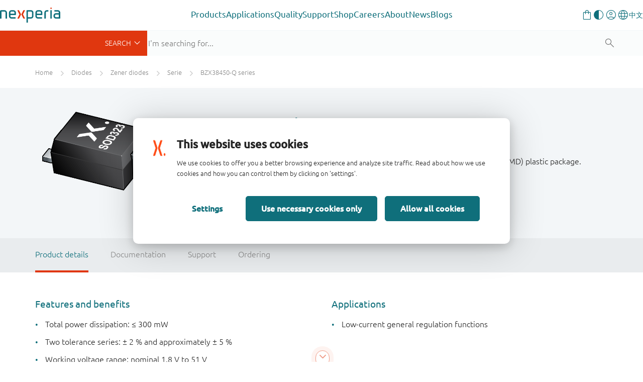

--- FILE ---
content_type: text/html;charset=UTF-8
request_url: https://www.nexperia.com/products/diodes/zener-diodes/serie/bzx38450-q-series
body_size: 25227
content:
<!DOCTYPE html>
<html xml:lang="en" lang="en">
<head>
<meta charset="utf-8" />
<meta http-equiv="X-UA-Compatible" content="IE=edge">
<meta name="viewport" content="width=device-width, initial-scale=1.0">
<meta name="description" content="BZX38450-Q series"/>
<link rel="alternate" href="http://www.nexperia.cn?path=/products/diodes/zener-diodes/serie/bzx38450-q-series" hreflang="zh-CN" />
<title>BZX38450-Q series - Low-current voltage regulator diodes | Nexperia</title>
<meta property="og:locale" content="en">
<meta property="og:type" content="website" />
<meta property="og:title" content="BZX38450-Q series - Low-current voltage regulator diodes" />
<meta property="og:description" content="BZX38450-Q series" />
<meta property="og:url" content="https://www.nexperia.com/" />
<meta property="og:site_name" content="Nexperia" />
<link rel="apple-touch-icon" sizes="180x180" href="/.resources/nexperia-theme/images/favicon/apple-touch-icon.png" />
<link rel="icon" type="image/png" href="/.resources/nexperia-theme/images/favicon/favicon-32x32.png" sizes="32x32" />
<link rel="icon" type="image/png" href="/.resources/nexperia-theme/images/favicon/favicon-16x16.png" sizes="16x16" />
<link rel="manifest" href="/.resources/nexperia-theme/images/favicon/manifest.json">
<link rel="mask-icon" href="/.resources/nexperia-theme/images/favicon/safari-pinned-tab.svg" color="#5bbad5" />
<link rel="stylesheet" type="text/css" href="/.resources/nexperia-theme/styles/styles~2025-12-17-12-25-22-000~cache.css" media="all" />
<script type="application/javascript">
var metaData = [];
metaData['locale'] = "en";
metaData['defaultLocale'] = "en";
metaData['fallbackLocale'] = "en";
metaData['contextPath'] = "";
metaData['assetPath'] = "https://assets.nexperia.com";
metaData['efficiencyWinsBasePath'] = "https://efficiencywins.nexperia.com"
metaData['apiCalculatorUrl'] = "https://api.nexperia.com";
metaData['apiMyUrl'] = "https://my.nexperia.com";
metaData['apiImdsUrl'] = "https://imds.nexperia.com";
metaData['linkPrefix'] = "";
metaData['gaCategory'] = "page";
metaData['gaAction'] = "view-serie";
metaData['gaLabel'] = "GROUPING1859";
metaData['gaValue'] = "";
metaData['specialEvent'] = false;
window.contextPath = "";
</script>
<script type="application/ld+json">
{
"@context": "http://schema.org",
"@type": "Organization",
"url": "http://www.nexperia.com",
"logo": "http://www.nexperia.com/.resources/nexperia-theme/images/logo.png",
"email": "info@nexperia.com",
"numberOfEmployees": 11000,
"foundingDate": "2017-02",
"address" : {
"@type" : "PostalAddress",
"streetAddress" : "Jonkerbosplein 52",
"addressLocality" : "Nijmegen",
"addressCountry" : "The Netherlands",
"postalCode" : "6534 AB"
}
}
</script>
<script type="application/ld+json">
{
"@context": "http://schema.org",
"@type": "WebSite",
"name": "Nexperia",
"url": "http://www.nexperia.com",
"potentialAction": {
"@type": "SearchAction",
"target": "http://www.nexperia.com/search.html?q={q}",
"query-input": {
"@type": "PropertyValueSpecification",
"valueRequired": true,
"valueName": "q"
}
}
}
</script>
<!-- Google Tag Manager -->
<script>(function(w,d,s,l,i){w[l]=w[l]||[];w[l].push({'gtm.start':
new Date().getTime(),event:'gtm.js'});var f=d.getElementsByTagName(s)[0],
j=d.createElement(s),dl=l!='dataLayer'?'&l='+l:'';j.async=true;j.src=
'https://www.googletagmanager.com/gtm.js?id='+i+dl;f.parentNode.insertBefore(j,f);
})(window,document,'script','dataLayer','GTM-MV3687F');
</script>
<!-- End Google Tag Manager -->

                              <script>!function(e){var n="https://s.go-mpulse.net/boomerang/";if("True"=="True")e.BOOMR_config=e.BOOMR_config||{},e.BOOMR_config.PageParams=e.BOOMR_config.PageParams||{},e.BOOMR_config.PageParams.pci=!0,n="https://s2.go-mpulse.net/boomerang/";if(window.BOOMR_API_key="DYVAA-5CNDP-79SW9-DK8XF-THMQX",function(){function e(){if(!o){var e=document.createElement("script");e.id="boomr-scr-as",e.src=window.BOOMR.url,e.async=!0,i.parentNode.appendChild(e),o=!0}}function t(e){o=!0;var n,t,a,r,d=document,O=window;if(window.BOOMR.snippetMethod=e?"if":"i",t=function(e,n){var t=d.createElement("script");t.id=n||"boomr-if-as",t.src=window.BOOMR.url,BOOMR_lstart=(new Date).getTime(),e=e||d.body,e.appendChild(t)},!window.addEventListener&&window.attachEvent&&navigator.userAgent.match(/MSIE [67]\./))return window.BOOMR.snippetMethod="s",void t(i.parentNode,"boomr-async");a=document.createElement("IFRAME"),a.src="about:blank",a.title="",a.role="presentation",a.loading="eager",r=(a.frameElement||a).style,r.width=0,r.height=0,r.border=0,r.display="none",i.parentNode.appendChild(a);try{O=a.contentWindow,d=O.document.open()}catch(_){n=document.domain,a.src="javascript:var d=document.open();d.domain='"+n+"';void(0);",O=a.contentWindow,d=O.document.open()}if(n)d._boomrl=function(){this.domain=n,t()},d.write("<bo"+"dy onload='document._boomrl();'>");else if(O._boomrl=function(){t()},O.addEventListener)O.addEventListener("load",O._boomrl,!1);else if(O.attachEvent)O.attachEvent("onload",O._boomrl);d.close()}function a(e){window.BOOMR_onload=e&&e.timeStamp||(new Date).getTime()}if(!window.BOOMR||!window.BOOMR.version&&!window.BOOMR.snippetExecuted){window.BOOMR=window.BOOMR||{},window.BOOMR.snippetStart=(new Date).getTime(),window.BOOMR.snippetExecuted=!0,window.BOOMR.snippetVersion=12,window.BOOMR.url=n+"DYVAA-5CNDP-79SW9-DK8XF-THMQX";var i=document.currentScript||document.getElementsByTagName("script")[0],o=!1,r=document.createElement("link");if(r.relList&&"function"==typeof r.relList.supports&&r.relList.supports("preload")&&"as"in r)window.BOOMR.snippetMethod="p",r.href=window.BOOMR.url,r.rel="preload",r.as="script",r.addEventListener("load",e),r.addEventListener("error",function(){t(!0)}),setTimeout(function(){if(!o)t(!0)},3e3),BOOMR_lstart=(new Date).getTime(),i.parentNode.appendChild(r);else t(!1);if(window.addEventListener)window.addEventListener("load",a,!1);else if(window.attachEvent)window.attachEvent("onload",a)}}(),"".length>0)if(e&&"performance"in e&&e.performance&&"function"==typeof e.performance.setResourceTimingBufferSize)e.performance.setResourceTimingBufferSize();!function(){if(BOOMR=e.BOOMR||{},BOOMR.plugins=BOOMR.plugins||{},!BOOMR.plugins.AK){var n=""=="true"?1:0,t="",a="aoe2lcyccfphs2lntvyq-f-afec40c72-clientnsv4-s.akamaihd.net",i="false"=="true"?2:1,o={"ak.v":"39","ak.cp":"547057","ak.ai":parseInt("340437",10),"ak.ol":"0","ak.cr":8,"ak.ipv":4,"ak.proto":"h2","ak.rid":"b978c574","ak.r":51208,"ak.a2":n,"ak.m":"dscb","ak.n":"essl","ak.bpcip":"3.137.165.0","ak.cport":32882,"ak.gh":"23.209.83.15","ak.quicv":"","ak.tlsv":"tls1.3","ak.0rtt":"","ak.0rtt.ed":"","ak.csrc":"-","ak.acc":"","ak.t":"1768791409","ak.ak":"hOBiQwZUYzCg5VSAfCLimQ==G4gZqJeSLZxWO8W3Duqcdg8AKcGWTpoknZ8NPFohlzfG38WgYQOkDlh4SCYwlzR42JeGIGeMcv73PisOIIbggTXRnY3IHbVEm4q2eZxmRRl8Y5LHWYERnSoI5udNSFP9+QB80zezhmKIbo3IOxq1DvlsulI5lcAIjoSIuudGRCuWOjPNfgNZPxXrHXb/29H8Bli/8oLOiPYSF5DARGDYytFcWIAa4fQ0mD3zUlJ+s/uE7lVLC+ZgoaD0S2wtGLkMtPPJzxohpSpE8Kol/y5M/3eE4Yja/GeBDWs8XN8OAva4r7ZInhq60Bl/GZfGx83qS152I/P3USdlaC77z/n8ZSW+vQngn0XT7MCjCofKMGNGFhY023V7oAMpqQ4Pl+jRLdfbXpRVzAsm925EzDMZX07kO+aJhM8YkLV1NwONf50=","ak.pv":"206","ak.dpoabenc":"","ak.tf":i};if(""!==t)o["ak.ruds"]=t;var r={i:!1,av:function(n){var t="http.initiator";if(n&&(!n[t]||"spa_hard"===n[t]))o["ak.feo"]=void 0!==e.aFeoApplied?1:0,BOOMR.addVar(o)},rv:function(){var e=["ak.bpcip","ak.cport","ak.cr","ak.csrc","ak.gh","ak.ipv","ak.m","ak.n","ak.ol","ak.proto","ak.quicv","ak.tlsv","ak.0rtt","ak.0rtt.ed","ak.r","ak.acc","ak.t","ak.tf"];BOOMR.removeVar(e)}};BOOMR.plugins.AK={akVars:o,akDNSPreFetchDomain:a,init:function(){if(!r.i){var e=BOOMR.subscribe;e("before_beacon",r.av,null,null),e("onbeacon",r.rv,null,null),r.i=!0}return this},is_complete:function(){return!0}}}}()}(window);</script></head>
<body id="page-serieGrouping" class="one-column">
<noscript><iframe src="https://www.googletagmanager.com/ns.html?id=GTM-MV3687F" height="0" width="0" style="display:none;visibility:hidden"></iframe></noscript>
<!-- End Google Tag Manager (noscript) -->
<!-- Google Tag Manager (noscript) -->
<nex-i18n-host locale="en">
<nex-migration-host>
<div class="header-container">
<nex-header>
<nex-logo slot="logo" home-link="/"></nex-logo>
<ul class="main" slot="main">
<li class="has-children">
<a class="trigger-sub external" role="button" aria-haspopup="true" aria-expanded="false" target="_self" href="https://www.nexperia.com/products">Products</a>
<div class="sub sub--sidebar">
<div class="container-wrapper">
<div class="container">
<div class="sub-wrapper">
<div class="sub-wrapper__left">
<ul>
<li><a target="_blank" data-target="b79c3a8a-dab7-4807-a167-70a42647958a" href="https://www.nexperia.com/products/all-products" class="active">
All products</a>
</li>
<li><a target="_blank" data-target="c3fdcac2-8965-4dd7-874d-924fe8cd8033" href="https://www.nexperia.com/products/bipolar-transistors" class="">
Bipolar transistors</a>
</li>
<li><a target="_blank" data-target="cb969655-bed4-48be-bd5c-50ba4c1a78c3" href="https://www.nexperia.com/products/diodes" class="">
Diodes</a>
</li>
<li><a target="_blank" data-target="70a4c336-8112-4a3e-b724-1ee756f55b94" href="https://www.nexperia.com/products/esd-protection-tvs-filtering-and-signal-conditioning" class="">
ESD protection, TVS, signal conditioning</a>
</li>
<li><a target="_blank" data-target="db670579-891b-4ffe-b168-a823793317c0" href="https://www.nexperia.com/products/mosfets" class="">
MOSFETs</a>
</li>
<li><a target="_blank" data-target="371fca3b-3405-43b7-ba0d-7200f9e8b2f4" href="https://www.nexperia.com/products/sic-mosfets" class="">
SiC MOSFETs</a>
</li>
<li><a target="_blank" data-target="a988b8ff-5ff9-43e3-8471-424bb4012d1e" href="https://www.nexperia.com/products/gan-fets" class="">
GaN FETs</a>
</li>
<li><a target="_blank" data-target="9282637c-3c37-4476-b2a3-a7a26c16f52d" href="https://www.nexperia.com/products/igbt-discretes" class="">
IGBTs</a>
</li>
<li><a target="_blank" data-target="d37b0a6f-e48c-4bf5-b614-14e938e5e5ec" href="https://www.nexperia.com/products/analog-logic-ics" class="">
Analog & Logic ICs</a>
</li>
<li><a target="_blank" data-target="fa637647-07ed-42f2-9392-f04348d1335d" href="https://www.nexperia.com/products/automotive-qualified-products-aec-q100-q101" class="">
Automotive</a>
</li>
</ul>
</div>
<div class="sub-wrapper__right">
<div class="sub__panel active" data-id="b79c3a8a-dab7-4807-a167-70a42647958a">
<div class="sub__panel-title">
<a target="_self" href="https://www.nexperia.com/products/all-products">All products</a>
<button class="close-nav"></button>
</div>
<ul class="no-cols" style="">
<li class="main-navigation__link-with-text">
<div><p>Discover Nexperia&rsquo;s extensive portfolio of essential semiconductors which enable the basic functionality of virtually every commercial electronic design in the world &ndash; from automotive and industrial to mobile and consumer applications.</p>
<p><a class="btn btn-orange" href="https://www.nexperia.com/products">All products</a></p>
</div>
</li>
</ul>
</div>
<div class="sub__panel" data-id="c3fdcac2-8965-4dd7-874d-924fe8cd8033">
<div class="sub__panel-title">
<a target="_self" href="https://www.nexperia.com/products/bipolar-transistors">Bipolar transistors</a>
<button class="close-nav"></button>
</div>
<ul class="cols-33-67" style="">
<li class="main-navigation__link-with-image main-navigation__link-with-image--bottom">
<p data-text>A wide range of bipolar transistors helps you easily fulfil your system requirements. That includes simple bipolar building blocks and a comprehensive range of space and cost saving resistor-equipped transistors right up to our Breakthrough In Small Signal series of low VCEsat devices.</p>
<a data-img target="_blank" href="https://www.nexperia.com/products/bipolar-transistors">
<img src="/.imaging/mte/nexperia/banner-box/dam/nexperia/navigation/products/bipolar.png/jcr:content/bipolar.png" alt="Bipolar transistors" />
</a>
</li>
<li class="main-navigation__link-list">
<ul>
<li class="main-navigation__link main-navigation__link--category">
<a class="cta-ps" href="/products/bipolar-transistors/3-terminal-adjustable-shunt-regulators#t:parametrics"><i class="x-parametric"></i></a>
<a target="_self" href="/products/bipolar-transistors/3-terminal-adjustable-shunt-regulators"><span>3-terminal adjustable shunt regulators</span></a>
</li>
<li class="main-navigation__link main-navigation__link--category">
<a class="cta-ps" href="/products/bipolar-transistors/general-purpose-and-low-vcesat-bipolar-transistors#t:parametrics"><i class="x-parametric" style="opacity: 0"></i></a>
<a target="_self" href="/products/bipolar-transistors/general-purpose-and-low-vcesat-bipolar-transistors"><span>General purpose and low VCEsat bipolar transistors</span></a>
</li>
<li class="main-navigation__link main-navigation__link--category">
<a class="cta-ps" href="/products/bipolar-transistors/led-driver-constant-current-source#t:parametrics"><i class="x-parametric"></i></a>
<a target="_self" href="/products/bipolar-transistors/led-driver-constant-current-source"><span>LED driver / Constant current source</span></a>
</li>
<li class="main-navigation__link main-navigation__link--category">
<a class="cta-ps" href="/products/bipolar-transistors/resistor-equipped-transistors-rets#t:parametrics"><i class="x-parametric"></i></a>
<a target="_self" href="/products/bipolar-transistors/resistor-equipped-transistors-rets"><span>Resistor Equipped Transistors (RETs)</span></a>
</li>
<li class="main-navigation__link main-navigation__link--category">
<a class="cta-ps" href="/products/bipolar-transistors/special-feature-transistors#t:parametrics"><i class="x-parametric" style="opacity: 0"></i></a>
<a target="_self" href="/products/bipolar-transistors/special-feature-transistors"><span>Special feature transistors</span></a>
</li>
</ul>
</li>
</ul>
</div>
<div class="sub__panel" data-id="cb969655-bed4-48be-bd5c-50ba4c1a78c3">
<div class="sub__panel-title">
<a target="_self" href="https://www.nexperia.com/products/diodes">Diodes</a>
<button class="close-nav"></button>
</div>
<ul class="cols-33-67" style="">
<li class="main-navigation__link-with-image main-navigation__link-with-image--bottom">
<p data-text>Our extensive diode portfolio offers the flexibility you need in today&#039;s market - whether it is a simple Zener, a highly efficient Schottky rectifier, a fast recovery or controlled avalanche switching diode. </p>
<a data-img target="_blank" href="https://www.nexperia.com/products/diodes">
<img src="/.imaging/mte/nexperia/banner-box/dam/nexperia/navigation/products/diodes.png/jcr:content/diodes.png" alt="Diodes" />
</a>
</li>
<li class="main-navigation__link-list">
<ul>
<li class="main-navigation__link main-navigation__link--category">
<a class="cta-ps" href="/products/diodes/automotive-diodes#t:parametrics"><i class="x-parametric" style="opacity: 0"></i></a>
<a target="_self" href="/products/diodes/automotive-diodes"><span>Automotive diodes</span></a>
</li>
<li class="main-navigation__link main-navigation__link--category">
<a class="cta-ps" href="/products/diodes/recovery-rectifiers#t:parametrics"><i class="x-parametric"></i></a>
<a target="_self" href="/products/diodes/recovery-rectifiers"><span>Recovery rectifiers</span></a>
</li>
<li class="main-navigation__link main-navigation__link--category">
<a class="cta-ps" href="/products/diodes/schottky-diodes-and-rectifiers#t:parametrics"><i class="x-parametric"></i></a>
<a target="_self" href="/products/diodes/schottky-diodes-and-rectifiers"><span>Schottky diodes and rectifiers</span></a>
</li>
<li class="main-navigation__link main-navigation__link--category">
<a class="cta-ps" href="/products/diodes/silicon-carbide-sic-schottky-diodes#t:parametrics"><i class="x-parametric"></i></a>
<a target="_self" href="/products/diodes/silicon-carbide-sic-schottky-diodes"><span>Silicon Carbide (SiC) Schottky diodes</span></a>
</li>
<li class="main-navigation__link main-navigation__link--category">
<a class="cta-ps" href="/products/diodes/switching-diodes#t:parametrics"><i class="x-parametric"></i></a>
<a target="_self" href="/products/diodes/switching-diodes"><span>Switching diodes</span></a>
</li>
<li class="main-navigation__link main-navigation__link--category">
<a class="cta-ps" href="/products/diodes/zener-diodes#t:parametrics"><i class="x-parametric"></i></a>
<a target="_self" href="/products/diodes/zener-diodes"><span>Zener diodes</span></a>
</li>
</ul>
</li>
</ul>
</div>
<div class="sub__panel" data-id="70a4c336-8112-4a3e-b724-1ee756f55b94">
<div class="sub__panel-title">
<a target="_self" href="https://www.nexperia.com/products/esd-protection-tvs-filtering-and-signal-conditioning">ESD protection, TVS, signal conditioning</a>
<button class="close-nav"></button>
</div>
<ul class="cols-33-67" style="">
<li class="main-navigation__link-with-image main-navigation__link-with-image--bottom">
<p data-text>Covering ESD protection and TVS devices as well as common-mode choke and EMI filtering, Nexperia&#039;s protection technologies continue to evolve to offer the highest level of protection in the industry&#039;s smallest packages.</p>
<a data-img target="_blank" href="https://www.nexperia.com/products/esd-protection-tvs-filtering-and-signal-conditioning">
<img src="/.imaging/mte/nexperia/banner-box/dam/nexperia/navigation/products/esd.png/jcr:content/esd.png" alt="ESD protection, TVS, signal conditioning" />
</a>
</li>
<li class="main-navigation__link-list">
<ul>
<li class="main-navigation__link main-navigation__link--category">
<a class="cta-ps" href="/products/esd-protection-tvs-filtering-and-signal-conditioning/automotive-esd-protection-and-tvs#t:parametrics"><i class="x-parametric"></i></a>
<a target="_self" href="/products/esd-protection-tvs-filtering-and-signal-conditioning/automotive-esd-protection-and-tvs"><span>Automotive ESD protection and TVS</span></a>
</li>
<li class="main-navigation__link main-navigation__link--category">
<a class="cta-ps" href="/products/esd-protection-tvs-filtering-and-signal-conditioning/esd-protection#t:parametrics"><i class="x-parametric"></i></a>
<a target="_self" href="/products/esd-protection-tvs-filtering-and-signal-conditioning/esd-protection"><span>ESD protection</span></a>
</li>
<li class="main-navigation__link main-navigation__link--category">
<a class="cta-ps" href="/products/esd-protection-tvs-filtering-and-signal-conditioning/emi-solutions-with-integrated-protection#t:parametrics"><i class="x-parametric"></i></a>
<a target="_self" href="/products/esd-protection-tvs-filtering-and-signal-conditioning/emi-solutions-with-integrated-protection"><span>EMI solutions with integrated protection</span></a>
</li>
<li class="main-navigation__link main-navigation__link--category">
<a class="cta-ps" href="/products/esd-protection-tvs-filtering-and-signal-conditioning/transient-voltage-suppressors-tvs#t:parametrics"><i class="x-parametric"></i></a>
<a target="_self" href="/products/esd-protection-tvs-filtering-and-signal-conditioning/transient-voltage-suppressors-tvs"><span>Transient Voltage Suppressors (TVS)</span></a>
</li>
</ul>
</li>
</ul>
</div>
<div class="sub__panel" data-id="db670579-891b-4ffe-b168-a823793317c0">
<div class="sub__panel-title">
<a target="_self" href="https://www.nexperia.com/products/mosfets">MOSFETs</a>
<button class="close-nav"></button>
</div>
<ul class="cols-33-67" style="">
<li class="main-navigation__link-with-image main-navigation__link-with-image--bottom">
<p data-text>Nexperia offers a broad portfolio of low- / middle-voltage (12-200 V) P- and N-channel silicon MOSFETs in a wide range of space-saving and efficient package options.</p>
<a data-img target="_blank" href="https://www.nexperia.com/products/mosfets">
<img src="/.imaging/mte/nexperia/banner-box/dam/nexperia/navigation/products/mosfets.png/jcr:content/mosfets.png" alt="MOSFETs" />
</a>
</li>
<li class="main-navigation__link-list">
<ul>
<li class="main-navigation__link main-navigation__link--category">
<a class="cta-ps" href="/products/mosfets/application-specific-mosfets#t:parametrics"><i class="x-parametric" style="opacity: 0"></i></a>
<a target="_self" href="/products/mosfets/application-specific-mosfets"><span>Application Specific MOSFETs</span></a>
</li>
<li class="main-navigation__link main-navigation__link--category">
<a class="cta-ps" href="/products/mosfets/automotive-mosfets#t:parametrics"><i class="x-parametric"></i></a>
<a target="_self" href="/products/mosfets/automotive-mosfets"><span>Automotive MOSFETs</span></a>
</li>
<li class="main-navigation__link main-navigation__link--category">
<a class="cta-ps" href="/products/mosfets/power-mosfets#t:parametrics"><i class="x-parametric"></i></a>
<a target="_self" href="/products/mosfets/power-mosfets"><span>Power MOSFETs</span></a>
</li>
<li class="main-navigation__link main-navigation__link--category">
<a class="cta-ps" href="/products/mosfets/small-signal-mosfets#t:parametrics"><i class="x-parametric"></i></a>
<a target="_self" href="/products/mosfets/small-signal-mosfets"><span>Small signal MOSFETs</span></a>
</li>
</ul>
</li>
</ul>
</div>
<div class="sub__panel" data-id="371fca3b-3405-43b7-ba0d-7200f9e8b2f4">
<div class="sub__panel-title">
<a target="_self" href="https://www.nexperia.com/products/sic-mosfets">SiC MOSFETs</a>
<button class="close-nav"></button>
</div>
<ul class="cols-33-67" style="">
<li class="main-navigation__link-with-image main-navigation__link-with-image--bottom">
<p data-text>Raising the bar for safe, robust and reliable power switching, Nexperia’s 1200 V Silicon Carbide (SiC) MOSFETs are the product of choice for electric vehicle charging infrastructure, photovoltaic inverters, and motor drives. </p>
<a data-img target="_blank" href="https://www.nexperia.com/products/sic-mosfets">
<img src="/.imaging/mte/nexperia/banner-box/dam/nexperia/navigation/products/sicmosfets.png/jcr:content/sicmosfets.png" alt="SiC MOSFETs" />
</a>
</li>
<li class="main-navigation__link-list">
<ul>
<li class="main-navigation__link main-navigation__link--category">
<a class="cta-ps" href="/products/sic-mosfets#t:parametrics"><i class="x-parametric"></i></a>
<a target="_self" href="/products/sic-mosfets"><span>1200 V SiC MOSFETs</span></a>
</li>
</ul>
</li>
</ul>
</div>
<div class="sub__panel" data-id="a988b8ff-5ff9-43e3-8471-424bb4012d1e">
<div class="sub__panel-title">
<a target="_self" href="https://www.nexperia.com/products/gan-fets">GaN FETs</a>
<button class="close-nav"></button>
</div>
<ul class="cols-33-67" style="">
<li class="main-navigation__link-with-image main-navigation__link-with-image--bottom">
<p data-text>For a variety of high-voltage (650 V) and low-voltage (40-150 V) applications Nexperia GaN FETs deliver the fastest transition / switching capability , best power efficiency and enhanced power density through reduced conduction and switching losses.</p>
<a data-img target="_blank" href="https://www.nexperia.com/products/gan-fets">
<img src="/.imaging/mte/nexperia/banner-box/dam/nexperia/navigation/products/ganfets.png/jcr:content/ganfets.png" alt="GaN FETs" />
</a>
</li>
<li class="main-navigation__link-list">
<ul>
<li class="main-navigation__link main-navigation__link--category">
<a class="cta-ps" href="/products/gan-fets/650-v-cascode-gan-fets#t:parametrics"><i class="x-parametric"></i></a>
<a target="_self" href="/products/gan-fets/650-v-cascode-gan-fets"><span>650 V cascode GaN FETs</span></a>
</li>
<li class="main-navigation__link main-navigation__link--category">
<a class="cta-ps" href="/products/gan-fets/650-v-e-mode-gan-fets#t:parametrics"><i class="x-parametric"></i></a>
<a target="_self" href="/products/gan-fets/650-v-e-mode-gan-fets"><span>650 V e-mode GaN FETs</span></a>
</li>
<li class="main-navigation__link main-navigation__link--category">
<a class="cta-ps" href="/products/gan-fets/bi-directional-gan-fets#t:parametrics"><i class="x-parametric"></i></a>
<a target="_self" href="/products/gan-fets/bi-directional-gan-fets"><span>Bi-directional GaN FETs</span></a>
</li>
<li class="main-navigation__link main-navigation__link--category">
<a class="cta-ps" href="/products/gan-fets/low-voltage-e-mode-gan-fets#t:parametrics"><i class="x-parametric"></i></a>
<a target="_self" href="/products/gan-fets/low-voltage-e-mode-gan-fets"><span>Low voltage e-mode GaN FETs</span></a>
</li>
</ul>
</li>
</ul>
</div>
<div class="sub__panel" data-id="9282637c-3c37-4476-b2a3-a7a26c16f52d">
<div class="sub__panel-title">
<a target="_self" href="https://www.nexperia.com/products/igbt-discretes">IGBTs</a>
<button class="close-nav"></button>
</div>
<ul class="cols-33-67" style="">
<li class="main-navigation__link-with-image main-navigation__link-with-image--bottom">
<p data-text>Addressing the growing demand for efficient, high-voltage power conversion and motor drives, Nexperia&#039;s IGBTs feature a robust and cost-effective carrier stored trench-gate (CSTBT) advanced field-stop (FS) construction. </p>
<a data-img target="_blank" href="https://www.nexperia.com/products/igbt-discretes">
<img src="/.imaging/mte/nexperia/banner-box/dam/nexperia/navigation/products/igbts.png/jcr:content/igbts.png" alt="IGBTs" />
</a>
</li>
<li class="main-navigation__link-list">
<ul>
<li class="main-navigation__link main-navigation__link--category">
<a class="cta-ps" href="/products/igbt-discretes#t:parametrics"><i class="x-parametric"></i></a>
<a target="_self" href="/products/igbt-discretes"><span>650 / 1200 V discrete IGBTs</span></a>
</li>
</ul>
</li>
</ul>
</div>
<div class="sub__panel" data-id="d37b0a6f-e48c-4bf5-b614-14e938e5e5ec">
<div class="sub__panel-title">
<a target="_self" href="https://www.nexperia.com/products/analog-logic-ics">Analog & Logic ICs</a>
<button class="close-nav"></button>
</div>
<ul class="cols-33-67" style="">
<li class="main-navigation__link-with-image main-navigation__link-with-image--bottom">
<p data-text>Alongside a comprehensive portfolio of logic functions, analog switches and I²C interface portfolio, Nexperia delivers a grwoing range of power ICs that enable innovative solutions focused on reducing our customer’s BOM cost, improving system efficiency and robustness.</p>
<a data-img target="_blank" href="https://www.nexperia.com/products/analog-logic-ics">
<img src="/.imaging/mte/nexperia/banner-box/dam/nexperia/navigation/products/analoglogic.png/jcr:content/analoglogic.png" alt="Analog &amp; Logic ICs" />
</a>
</li>
<li class="main-navigation__link-list">
<ul>
<li class="main-navigation__link main-navigation__link--category">
<a class="cta-ps" href="/products/analog-logic-ics/analog-switches-and-multiplexers#t:parametrics"><i class="x-parametric"></i></a>
<a target="_self" href="/products/analog-logic-ics/analog-switches-and-multiplexers"><span>Analog switches and multiplexers</span></a>
</li>
<li class="main-navigation__link main-navigation__link--category">
<a class="cta-ps" href="/products/analog-logic-ics/logic#t:parametrics"><i class="x-parametric"></i></a>
<a target="_self" href="/products/analog-logic-ics/logic"><span>Logic</span></a>
</li>
<li class="main-navigation__link main-navigation__link--category">
<a class="cta-ps" href="/products/analog-logic-ics/interface#t:parametrics"><i class="x-parametric" style="opacity: 0"></i></a>
<a target="_self" href="/products/analog-logic-ics/interface"><span>Interface</span></a>
</li>
<li class="main-navigation__link main-navigation__link--category">
<a class="cta-ps" href="/products/analog-logic-ics/isolation#t:parametrics"><i class="x-parametric" style="opacity: 0"></i></a>
<a target="_self" href="/products/analog-logic-ics/isolation"><span>Isolation</span></a>
</li>
<li class="main-navigation__link main-navigation__link--category">
<a class="cta-ps" href="/products/analog-logic-ics/power-management#t:parametrics"><i class="x-parametric" style="opacity: 0"></i></a>
<a target="_self" href="/products/analog-logic-ics/power-management"><span>Power management</span></a>
</li>
<li class="main-navigation__link main-navigation__link--category">
<a class="cta-ps" href="/products/analog-logic-ics/voltage-translators-level-shifters#t:parametrics"><i class="x-parametric"></i></a>
<a target="_self" href="/products/analog-logic-ics/voltage-translators-level-shifters"><span>Voltage translators (level-shifters)</span></a>
</li>
</ul>
</li>
</ul>
</div>
<div class="sub__panel" data-id="fa637647-07ed-42f2-9392-f04348d1335d">
<div class="sub__panel-title">
<a target="_self" href="https://www.nexperia.com/products/automotive-qualified-products-aec-q100-q101">Automotive</a>
<button class="close-nav"></button>
</div>
<ul class="cols-33-67" style="">
<li class="main-navigation__link-with-image main-navigation__link-with-image--bottom">
<p data-text>Helping enable connected electric and hybrid vehicles, Nexperia&#039;s offers fully qualified AEC-Q100/Q101 devices from across our complete portfolio of energy- and design-efficient products. </p>
<a data-img target="_blank" href="https://www.nexperia.com/products/automotive-qualified-products-aec-q100-q101">
<img src="/.imaging/mte/nexperia/banner-box/dam/nexperia/navigation/products/automotive.png/jcr:content/automotive.png" alt="Automotive qualified products (AEC-Q100/Q101)" />
</a>
</li>
<li class="main-navigation__link-list">
<ul>
<li class="main-navigation__link main-navigation__link--category">
<a class="cta-ps" href="/products/automotive-qualified-products-aec-q100-q101/automotive-bipolar-transistors#t:parametrics"><i class="x-parametric" style="opacity: 0"></i></a>
<a target="_self" href="/products/automotive-qualified-products-aec-q100-q101/automotive-bipolar-transistors"><span>Automotive bipolar transistors</span></a>
</li>
<li class="main-navigation__link main-navigation__link--category">
<a class="cta-ps" href="/products/automotive-qualified-products-aec-q100-q101/automotive-diodes#t:parametrics"><i class="x-parametric" style="opacity: 0"></i></a>
<a target="_self" href="/products/automotive-qualified-products-aec-q100-q101/automotive-diodes"><span>Automotive diodes</span></a>
</li>
<li class="main-navigation__link main-navigation__link--category">
<a class="cta-ps" href="/products/automotive-qualified-products-aec-q100-q101/automotive-esd-protection-and-tvs#t:parametrics"><i class="x-parametric"></i></a>
<a target="_self" href="/products/automotive-qualified-products-aec-q100-q101/automotive-esd-protection-and-tvs"><span>Automotive ESD protection and TVS</span></a>
</li>
<li class="main-navigation__link main-navigation__link--category">
<a class="cta-ps" href="/products/automotive-qualified-products-aec-q100-q101/automotive-logic#t:parametrics"><i class="x-parametric"></i></a>
<a target="_self" href="/products/automotive-qualified-products-aec-q100-q101/automotive-logic"><span>Automotive logic</span></a>
</li>
<li class="main-navigation__link main-navigation__link--category">
<a class="cta-ps" href="/products/automotive-qualified-products-aec-q100-q101/automotive-mosfets0#t:parametrics"><i class="x-parametric"></i></a>
<a target="_self" href="/products/automotive-qualified-products-aec-q100-q101/automotive-mosfets0"><span>Automotive MOSFETs</span></a>
</li>
</ul>
</li>
</ul>
</div>
</div> </div>
</div>
</div>
</div>
</li>
<li class="has-children">
<a class="trigger-sub external" role="button" aria-haspopup="true" aria-expanded="false" target="_self" href="https://www.nexperia.com/applications">Applications</a>
<div class="sub sub--sidebar">
<div class="container-wrapper">
<div class="container">
<div class="sub-wrapper">
<div class="sub-wrapper__left">
<ul>
<li><a target="_blank" data-target="606d169c-899e-4c3d-a06f-8ff36f99df88" href="https://www.nexperia.com/applications/all-applications" class="active">
All applications</a>
</li>
<li><a target="_blank" data-target="1e405297-4ab2-4b10-a976-5041c6892552" href="https://www.nexperia.com/applications/automotive" class="">
Automotive</a>
</li>
<li><a target="_blank" data-target="e924420b-5bc7-4eca-98e7-cef6e9efe153" href="https://www.nexperia.com/applications/industrial-and-power" class="">
Industrial and Power</a>
</li>
<li><a target="_blank" data-target="21631748-1c05-4dc4-ad06-21466e1d1198" href="https://www.nexperia.com/applications/mobile" class="">
Mobile and Wearables</a>
</li>
<li><a target="_blank" data-target="6d0be473-f099-405b-80ba-0bc9829ccb1e" href="https://www.nexperia.com/applications/computing-and-consumer" class="">
Computing and Consumer</a>
</li>
<li><a target="_blank" data-target="2e36f65f-13f5-496e-8afb-8f4f43f8e42f" href="https://www.nexperia.com/applications/sub-systems-power-topology" class="">
Sub-systems: Power conversion topologies</a>
</li>
<li><a target="_blank" data-target="2e975a46-4cf9-465d-865a-3dbeb9669354" href="https://www.nexperia.com/applications/sub-systems" class="">
Sub-systems: General</a>
</li>
<li><a target="_blank" data-target="c8b7c3fd-2419-4429-9d6c-cb6b6475b92e" href="https://www.nexperia.com/applications/boards?p=1&boardCategory=reference-design" class="">
Reference designs</a>
</li>
<li><a target="_blank" data-target="92750e03-f974-4cd4-a868-1f69831da8cf" href="https://www.nexperia.com/applications/boards?p=1&boardCategory=evaluation-board" class="">
Evaluation boards</a>
</li>
<li><a target="_blank" data-target="c091f134-d093-4220-960e-c3f65b2972cc" href="https://www.nexperia.com/applications/interactive-app-notes" class="">
Interactive application notes</a>
</li>
<li><a target="_blank" data-target="3507cabf-1e41-4125-a503-7f539f018a13" href="https://www.nexperia.com/applications/advanced-support-tools" class="">
Advanced Support Tools</a>
</li>
</ul>
</div>
<div class="sub-wrapper__right">
<div class="sub__panel active" data-id="606d169c-899e-4c3d-a06f-8ff36f99df88">
<div class="sub__panel-title">
<a target="_self" href="https://www.nexperia.com/applications/all-applications">All applications</a>
<button class="close-nav"></button>
</div>
<ul class="no-cols" style="">
<li class="main-navigation__link-with-text">
<div><p>With a commitment to innovation and sustainability, our components set benchmarks in efficiency, empowering our global customer base to develop energy-efficient and cutting-edge solutions for virtually every commercial electronic design in the world.&nbsp;</p>
<p><a class="btn btn-orange" href="https://www.nexperia.com/applications">All applications</a></p>
</div>
</li>
</ul>
</div>
<div class="sub__panel" data-id="1e405297-4ab2-4b10-a976-5041c6892552">
<div class="sub__panel-title">
<a target="_self" href="https://www.nexperia.com/applications/automotive">Automotive</a>
<button class="close-nav"></button>
</div>
<ul class="cols-33-67" style="">
<li class="main-navigation__link-with-text">
<div><p>Today&rsquo;s cars are undergoing the greatest transformation the industry has seen. Continued electrification is resulting in significant changes from the powertrain right through to the cloud with ever more electronic functionality being added to increase safety and comfort.&nbsp;</p>
</div>
</li>
<li class="main-navigation__link-list">
<ul>
<li class="main-navigation__link">
<a target="_self" href="https://www.nexperia.com/applications/automotive?cat=adas"><span>Advanced Driver Assistance Systems (ADAS)</span></a>
</li>
<li class="main-navigation__link">
<a target="_self" href="https://www.nexperia.com/applications/automotive?cat=body-control-lighting"><span>Body control &amp; Lighting</span></a>
</li>
<li class="main-navigation__link">
<a target="_self" href="https://www.nexperia.com/applications/automotive?cat=centralized-architecture"><span>Centralized architecture</span></a>
</li>
<li class="main-navigation__link">
<a target="_self" href="https://www.nexperia.com/applications/automotive?cat=chassis-safety"><span>Chassis &amp; Safety</span></a>
</li>
<li class="main-navigation__link">
<a target="_self" href="https://www.nexperia.com/applications/automotive?cat=conventional-powertrain"><span>Conventional powertrain</span></a>
</li>
<li class="main-navigation__link">
<a target="_self" href="https://www.nexperia.com/applications/automotive?cat=electrification"><span>Electrification (xEV powertrain)</span></a>
</li>
<li class="main-navigation__link">
<a target="_self" href="https://www.nexperia.com/applications/automotive?cat=infotainment-telematics"><span>Infotainment &amp; telematics</span></a>
</li>
</ul>
</li>
</ul>
</div>
<div class="sub__panel" data-id="e924420b-5bc7-4eca-98e7-cef6e9efe153">
<div class="sub__panel-title">
<a target="_self" href="https://www.nexperia.com/applications/industrial-and-power">Industrial and Power</a>
<button class="close-nav"></button>
</div>
<ul class="cols-33-67" style="">
<li class="main-navigation__link-with-text">
<div><p>From industrial automation to renewable energy and e-mobility solutions, Nexperia helps keep industry running by providing proven quality and stable high-volume supply alongside lifetime reliability and product longevity.</p>
</div>
</li>
<li class="main-navigation__link-list">
<ul>
<li class="main-navigation__link">
<a target="_self" href="https://www.nexperia.com/applications/industrial-and-power?cat=factory"><span>Automation</span></a>
</li>
<li class="main-navigation__link">
<a target="_self" href="https://www.nexperia.com/applications/industrial-and-power?cat=solar"><span>Green energy</span></a>
</li>
<li class="main-navigation__link">
<a target="_self" href="https://www.nexperia.com/applications/industrial-and-power?cat=antenna"><span>Telecommunications</span></a>
</li>
<li class="main-navigation__link">
<a target="_self" href="https://www.nexperia.com/applications/industrial-and-power?cat=building"><span>Building &amp; home</span></a>
</li>
<li class="main-navigation__link">
<a target="_self" href="https://www.nexperia.com/applications/industrial-and-power?cat=server"><span>Datacenter</span></a>
</li>
<li class="main-navigation__link">
<a target="_self" href="https://www.nexperia.com/applications/industrial-and-power?cat=bike"><span>E-mobility &amp; power tools</span></a>
</li>
<li class="main-navigation__link">
<a target="_self" href="https://www.nexperia.com/applications/industrial-and-power?cat=medical"><span>Medical</span></a>
</li>
</ul>
</li>
</ul>
</div>
<div class="sub__panel" data-id="21631748-1c05-4dc4-ad06-21466e1d1198">
<div class="sub__panel-title">
<a target="_self" href="https://www.nexperia.com/applications/mobile">Mobile and Wearables</a>
<button class="close-nav"></button>
</div>
<ul class="cols-33-67" style="">
<li class="main-navigation__link-with-text">
<div><p>Our phones are firmly ensconced in our lives &ndash; indispensable tools for information, networking, entertainment and a whole range of services from banking to calorie counting. But they need components that occupy little board space, help extend battery life and support sophisticated functionality.</p>
</div>
</li>
<li class="main-navigation__link-list">
<ul>
<li class="main-navigation__link">
<a target="_self" href="https://www.nexperia.com/applications/mobile/ar-vr-glasses"><span>AR / VR glasses</span></a>
</li>
<li class="main-navigation__link">
<a target="_self" href="https://www.nexperia.com/applications/mobile/gps-tracker"><span>GPS tracker</span></a>
</li>
<li class="main-navigation__link">
<a target="_self" href="https://www.nexperia.com/applications/mobile/Smartwatch-fitness-tracker"><span>Smartwatch / fitness tracker</span></a>
</li>
<li class="main-navigation__link">
<a target="_self" href="https://www.nexperia.com/applications/mobile/earbuds"><span>True Wireless Stereo (TWS) earbuds</span></a>
</li>
<li class="main-navigation__link">
<a target="_self" href="https://www.nexperia.com/applications/mobile/usb-type-c-pd-charger-adaptor"><span>USB Type-C AC/DC charger / adaptor (240 W)</span></a>
</li>
<li class="main-navigation__link">
<a target="_self" href="https://www.nexperia.com/applications/mobile/usb-type-c-smartphone"><span>USB Type-C smartphone</span></a>
</li>
<li class="main-navigation__link">
<a target="_self" href="https://www.nexperia.com/applications/mobile/Wired-and-wireless-fast-charging"><span>Wired and wireless fast charging</span></a>
</li>
</ul>
</li>
</ul>
</div>
<div class="sub__panel" data-id="6d0be473-f099-405b-80ba-0bc9829ccb1e">
<div class="sub__panel-title">
<a target="_self" href="https://www.nexperia.com/applications/computing-and-consumer">Computing and Consumer</a>
<button class="close-nav"></button>
</div>
<ul class="cols-33-67" style="">
<li class="main-navigation__link-with-text">
<div><p>When we think of computing and consumer applications we tend to envisage laptops and washing machines. However today&#39;s applciations offer a whole swathe of new and innovative products - from robot vacuum cleaners to self-charging remote controls.</p>
</div>
</li>
<li class="main-navigation__link-list">
<ul>
<li class="main-navigation__link">
<a target="_self" href="https://www.nexperia.com/applications/computing-and-consumer/robot-vacuum-cleaner"><span>Robot vacuum cleaner</span></a>
</li>
<li class="main-navigation__link">
<a target="_self" href="https://www.nexperia.com/applications/computing-and-consumer/self-charging-remote-control"><span>Self-charging Remote Control</span></a>
</li>
<li class="main-navigation__link">
<a target="_self" href="https://www.nexperia.com/applications/computing-and-consumer/solid-state-disc"><span>Solid-state drive (SSD)</span></a>
</li>
<li class="main-navigation__link">
<a target="_self" href="https://www.nexperia.com/applications/computing-and-consumer/washing-machine-dishwasher"><span>Washing machine / Dishwasher</span></a>
</li>
<li class="main-navigation__link">
<a target="_self" href="https://www.nexperia.com/applications/computing-and-consumer/ultra-wide-band-key-fob"><span>Ultra Wide Band (UWB) key fob</span></a>
</li>
</ul>
</li>
</ul>
</div>
<div class="sub__panel" data-id="2e36f65f-13f5-496e-8afb-8f4f43f8e42f">
<div class="sub__panel-title">
<a target="_self" href="https://www.nexperia.com/applications/sub-systems-power-topology">Sub-systems: Power conversion topologies</a>
<button class="close-nav"></button>
</div>
<ul class="cols-33-67" style="">
<li class="main-navigation__link-with-text">
<div><p>Virtually every electronic device relies on some form of power conversion. Whether it is transforming AC grid power into a DC power rail, boosting a DC battery voltage or simply handling the increasingly diverse range of power rails in today&rsquo;s electronic systems.&nbsp;</p>
</div>
</li>
<li class="main-navigation__link-list">
<ul>
<li class="main-navigation__link">
<a target="_self" href="https://www.nexperia.com/applications/sub-systems-power-topology/acdc-conversion-linear-non-isolated"><span>Non-Isolated AC/DC Linear power supply</span></a>
</li>
<li class="main-navigation__link">
<a target="_self" href="https://www.nexperia.com/applications/sub-systems-power-topology/acdc-conversion-pfc-totem-pole"><span>Power Factor Corrector (PFC) totem pole</span></a>
</li>
<li class="main-navigation__link">
<a target="_self" href="https://www.nexperia.com/applications/sub-systems-power-topology/acdc-conversion-three-phase-vienna-rectifier"><span>Three-phase Vienna rectifier</span></a>
</li>
<li class="main-navigation__link">
<a target="_self" href="https://www.nexperia.com/applications/sub-systems-power-topology/dcdc-conversion-buck"><span>DC/DC Buck</span></a>
</li>
<li class="main-navigation__link">
<a target="_self" href="https://www.nexperia.com/applications/sub-systems-power-topology/dcdc-conversion-boost"><span>DC/DC Boost</span></a>
</li>
<li class="main-navigation__link">
<a target="_self" href="https://www.nexperia.com/applications/sub-systems-power-topology/dcdc-conversion-buck-boost"><span>DC/DC Buck Boost</span></a>
</li>
<li class="main-navigation__link">
<a target="_self" href="https://www.nexperia.com/applications/sub-systems-power-topology/dcdc-conversion-flyback"><span>DC/DC Flyback</span></a>
</li>
<li class="main-navigation__link">
<a target="_self" href="https://www.nexperia.com/applications/sub-systems-power-topology/dcdc-conversion-resonant-llc"><span>DC/DC Resonant LLC</span></a>
</li>
<li class="main-navigation__link">
<a target="_self" href="https://www.nexperia.com/applications/sub-systems-power-topology/dcdc-conversion-mcu-core-supply"><span>DC/DC conversion for MCU core supply</span></a>
</li>
<li class="main-navigation__link">
<a target="_self" href="https://www.nexperia.com/applications/sub-systems-power-topology/dcdc-conversion-sepic"><span>Single-ended primary-inductor converter (SEPIC)</span></a>
</li>
</ul>
</li>
</ul>
</div>
<div class="sub__panel" data-id="2e975a46-4cf9-465d-865a-3dbeb9669354">
<div class="sub__panel-title">
<a target="_self" href="https://www.nexperia.com/applications/sub-systems">Sub-systems: General</a>
<button class="close-nav"></button>
</div>
<ul class="cols-33-67" style="">
<li class="main-navigation__link-with-text">
<div><p>Any complex system can be broken down into a number of sub-systems, which can appear in a host of applications. From motor drives and power supplies to constant current sources for stable driving of LED strings, The only difference between these sub-systems are their specifications and overall efficiency.</p>
</div>
</li>
<li class="main-navigation__link-list">
<ul>
<li class="main-navigation__link">
<a target="_self" href="https://www.nexperia.com/applications/sub-systems/antenna-protection"><span>Antenna protection (NFC / Bluetooth)</span></a>
</li>
<li class="main-navigation__link">
<a target="_self" href="https://www.nexperia.com/applications/sub-systems/battery-powered-bldc-motor-control"><span>Battery-powered motor control drive (25-100 V)</span></a>
</li>
<li class="main-navigation__link">
<a target="_self" href="https://www.nexperia.com/applications/sub-systems/constant-current-source"><span>Constant current source</span></a>
</li>
<li class="main-navigation__link">
<a target="_self" href="https://www.nexperia.com/applications/sub-systems/i2c-voltage-translation-repeaters"><span>I2C voltage translation</span></a>
</li>
<li class="main-navigation__link">
<a target="_self" href="/applications/sub-systems/input-power-reverse-polarity-protection"><span>Input power (reverse polarity) protection</span></a>
</li>
<li class="main-navigation__link">
<a target="_self" href="https://www.nexperia.com/applications/sub-systems/servo-motor-drive"><span>Servo motor drive</span></a>
</li>
<li class="main-navigation__link">
<a target="_self" href="https://www.nexperia.com/applications/sub-systems/solenoid-driver"><span>Solenoid driver</span></a>
</li>
<li class="main-navigation__link">
<a target="_self" href="https://www.nexperia.com/applications/sub-systems/usb-type-c-connectors"><span>USB Type-C connectivity</span></a>
</li>
<li class="main-navigation__link">
<a target="_self" href="https://www.nexperia.com/applications/sub-systems/USB4-connectivity-and-compatibility"><span>USB4 connectivity and compatibility </span></a>
</li>
</ul>
</li>
</ul>
</div>
<div class="sub__panel" data-id="c8b7c3fd-2419-4429-9d6c-cb6b6475b92e">
<div class="sub__panel-title">
<a target="_self" href="https://www.nexperia.com/applications/boards?p=1&boardCategory=reference-design">Reference designs</a>
<button class="close-nav"></button>
</div>
<ul class="no-cols" style="">
<li class="main-navigation__link-with-text">
<div><p>Explore our extensive collection of Nexperia reference designs and third-party evaluation boards and reference designs. Leveraging the latest in semiconductor technology, they offer complete systems, subsystems, and specialized functions that seamlessly integrate into your projects.</p>
<p><a class="btn btn-orange" href="https://www.nexperia.com/applications/boards?p=1&amp;boardCategory=reference-design">All reference designs</a></p>
</div>
</li>
</ul>
</div>
<div class="sub__panel" data-id="92750e03-f974-4cd4-a868-1f69831da8cf">
<div class="sub__panel-title">
<a target="_self" href="https://www.nexperia.com/applications/boards?p=1&boardCategory=evaluation-board">Evaluation boards</a>
<button class="close-nav"></button>
</div>
<ul class="no-cols" style="">
<li class="main-navigation__link-with-text">
<div><p>Gain a deeper understanding of how our products can benefit your application, whether it&#39;s optimizing for efficiency, robustness, or reliability by simply trying one of our comprehensive range of evaluation boards for yourself.</p>
<p><a class="btn btn-orange" href="https://www.nexperia.com/applications/boards?p=1&amp;boardCategory=evaluation-board">All evaluation boards</a></p>
</div>
</li>
</ul>
</div>
<div class="sub__panel" data-id="c091f134-d093-4220-960e-c3f65b2972cc">
<div class="sub__panel-title">
<a target="_self" href="https://www.nexperia.com/applications/interactive-app-notes">Interactive application notes</a>
<button class="close-nav"></button>
</div>
<ul class="cols-33-67" style="">
<li class="main-navigation__link-with-text">
<div><p>Nexperia interactive application notes use PartQuest Explore simulations to bring traditional written application notes to life. They provide guidelines for various power designs and topologies using embedded simulations to enhance your user experience.</p>
</div>
</li>
<li class="main-navigation__link-list">
<ul>
<li class="main-navigation__link">
<a target="_self" href="https://www.nexperia.com/applications/interactive-app-notes/Interactive-application-notes-tutorial"><span>Tutorial</span></a>
</li>
<li class="main-navigation__link">
<a target="_self" href="https://www.nexperia.com/applications/interactive-app-notes/IAN50001_automotive-reverse-battery-protection"><span>IAN50001 - Reverse battery protection in automotive applications</span></a>
</li>
<li class="main-navigation__link">
<a target="_self" href="https://www.nexperia.com/applications/interactive-app-notes/IAN50002_sepic-dcdc-converter"><span>IAN50002 - LED side light SEPIC DC-to-DC converter</span></a>
</li>
<li class="main-navigation__link">
<a target="_self" href="https://www.nexperia.com/applications/interactive-app-notes/IAN50003_driving-automotive-solenoids"><span>IAN50003 - Driving solenoids in automotive applications</span></a>
</li>
<li class="main-navigation__link">
<a target="_self" href="https://www.nexperia.com/applications/interactive-app-notes/IAN50004_using-power-MOSFETs-in-DC-motor-control-applications"><span>IAN50004 - Using power MOSFETs in DC motor control applications</span></a>
</li>
<li class="main-navigation__link">
<a target="_self" href="https://www.nexperia.com/applications/interactive-app-notes/IAN50005_paralleling_MOSFETs_in_high_power_applications"><span>IAN50005 - Paralleling power MOSFETs in high power applications</span></a>
</li>
<li class="main-navigation__link">
<a target="_self" href="https://www.nexperia.com/applications/interactive-app-notes/IAN50006_Power_MOSFETs_in_linear_mode"><span>IAN50006 - Power MOSFETs in linear mode</span></a>
</li>
<li class="main-navigation__link">
<a target="_self" href="https://www.nexperia.com/applications/interactive-app-notes/IAN50007_Conducted_battery_line_transients"><span>IAN50007 - Conducted battery line transients</span></a>
</li>
<li class="main-navigation__link">
<a target="_self" href="https://www.nexperia.com/applications/interactive-app-notes/IAN50009_Power_MOSFET_applications_in_automotive_BLDC_and_PMSM_drives"><span>IAN50009 - Power MOSFET applications in automotive BLDC and PMSM drives</span></a>
</li>
<li class="main-navigation__link">
<a target="_self" href="https://www.nexperia.com/applications/interactive-app-notes/IAN50012_Nexperia_Precision_Electrothermal_models_for_Power_MOSFETs"><span>IAN50012 - Nexperia Precision Electrothermal models for Power MOSFETs</span></a>
</li>
<li class="main-navigation__link">
<a target="_self" href="https://www.nexperia.com/applications/interactive-app-notes/IAN50016_MOSFETs_for_airbag_applications"><span>IAN50016 - MOSFETs for airbag applications</span></a>
</li>
<li class="main-navigation__link">
<a target="_self" href="https://www.nexperia.com/documentation-center.html?searchSubcategory=application_note_user_manual_paper"><span>Application notes</span></a>
</li>
<li class="main-navigation__link">
<a target="_self" href="https://www.nexperia.com/applications/interactive-app-notes/IAN50017_Multiphase-machines-in-automotive-applications"><span>IAN50017 - Multiphase machines for automotive applications</span></a>
</li>
<li class="main-navigation__link">
<a target="_self" href="https://www.nexperia.com/applications/interactive-app-notes/IAN50019_Power_MOSFET_thermal_boundary_conditions_study"><span>IAN50019 - Thermal boundary condition study on MOSFET packages and PCB substrates</span></a>
</li>
<li class="main-navigation__link">
<a target="_self" href="https://www.nexperia.com/applications/interactive-app-notes/IAN50020_Power_Switch_MOSFETs"><span>IAN50020 - MOSFETs in Power Switch applications</span></a>
</li>
</ul>
</li>
</ul>
</div>
<div class="sub__panel" data-id="3507cabf-1e41-4125-a503-7f539f018a13">
<div class="sub__panel-title">
<a target="_self" href="https://www.nexperia.com/applications/advanced-support-tools">Advanced Support Tools</a>
<button class="close-nav"></button>
</div>
<ul class="cols-33-67" style="">
<li class="main-navigation__link-with-text">
<div><p>Nexperia doesn&rsquo;t just develop high-performance power products and innovative power technologies. We also create the most advanced tools to provide knowledge, learning, and support for design engineers.</p>
</div>
</li>
<li class="main-navigation__link-list">
<ul>
<li class="main-navigation__link">
<a target="_self" href="https://www.nexperia.com/interactive-datasheet"><span>Interactive Datasheets</span></a>
</li>
<li class="main-navigation__link">
<a target="_self" href="https://www.nexperia.com/applications/advanced-support-tools#chapter-electrothermal-mosfet-models"><span>Electrothermal MOSFET models</span></a>
</li>
<li class="main-navigation__link">
<a target="_self" href="https://www.nexperia.com/applications/advanced-support-tools#chapter-"><span>Quick Learning Videos</span></a>
</li>
<li class="main-navigation__link">
<a target="_self" href="https://www.nexperia.com/applications/advanced-support-tools/bldc-sinusoidal"><span>MOSFET selector for BLDC Motor (sinusoidal) application</span></a>
</li>
<li class="main-navigation__link">
<a target="_self" href="https://www.nexperia.com/applications/advanced-support-tools/bldc-trapezoidal"><span>MOSFET selector for BLDC Motor (trapezoidal) application</span></a>
</li>
<li class="main-navigation__link">
<a target="_self" href="https://www.nexperia.com/applications/advanced-support-tools/boost-dc-dc"><span>MOSFET selector for Synchronous Boost DC-DC converter application</span></a>
</li>
<li class="main-navigation__link">
<a target="_self" href="https://www.nexperia.com/applications/advanced-support-tools/buck-dc-dc"><span>MOSFET selector for Synchronous Buck DC-DC converter application</span></a>
</li>
<li class="main-navigation__link">
<a target="_self" href="https://www.nexperia.com/applications/advanced-support-tools/MOSFET-selector-for-Synchronous-SEPIC-DC-DC-converter-application"><span>MOSFET selector for Synchronous SEPIC DC-DC converter application</span></a>
</li>
<li class="main-navigation__link">
<a target="_self" href="https://www.nexperia.com/applications/advanced-support-tools/energy-balance-calculator"><span>Light Energy Harvesting - Energy Balance Calculator</span></a>
</li>
<li class="main-navigation__link">
<a target="_self" href="https://www.nexperia.com/applications/advanced-support-tools#chapter-chapter6"><span>Interactive application notes</span></a>
</li>
<li class="main-navigation__link">
<a target="_self" href="https://www.nexperia.com/applications/advanced-support-tools#chapter-nexperia-handbook-library"><span>Nexperia Handbook Library</span></a>
</li>
<li class="main-navigation__link">
<a target="_self" href="https://www.nexperia.com/applications/advanced-support-tools#chapter-application-guide"><span>Application Guide</span></a>
</li>
<li class="main-navigation__link">
<a target="_self" href="https://www.nexperia.com/applications/advanced-support-tools#chapter-evaluation-boards"><span>Evaluation Boards</span></a>
</li>
</ul>
</li>
</ul>
</div>
</div> </div>
</div>
</div>
</div>
</li>
<li>
<a target="_self" href="https://www.nexperia.com/quality">Quality</a>
</li>
<li>
<a target="_self" href="https://www.nexperia.com/support">Support</a>
</li>
<li>
<a target="_self" href="https://www.nexperia.com/shop">Shop</a>
</li>
<li>
<a target="_self" href="https://www.nexperia.com/careers">Careers</a>
</li>
<li>
<a target="_self" href="https://www.nexperia.com/about">About</a>
</li>
<li>
<a target="_self" href="https://www.nexperia.com/news">News</a>
</li>
<li>
<a target="_self" href="https://efficiencywins.nexperia.com/">Blogs</a>
</li>
<li class="mobile-only tool">
<nex-shopping-bag link="#">Shopping bag</nex-shopping-bag>
</li>
<li class="mobile-only">
<nex-language-switch localized-link="http://www.nexperia.cn?path=/products/diodes/zener-diodes/serie/bzx38450-q-series" localeName="中文 (中国)" display-name="中文"></nex-language-switch>
</li>
</ul>
<ul class="tools" slot="tools">
<li>
<nex-search-toggle></nex-search-toggle>
</li>
<li class="tablet-up-only">
<nex-shopping-bag link="#"></nex-shopping-bag>
</li>
<li>
<nex-theme-toggle></nex-theme-toggle>
</li>
<li>
<nex-my-nexperia login-link="/login?redirect_uri=/products/diodes/zener-diodes/serie/bzx38450-q-series">
<ul class="list__my-nexperia">
<li id="distributor-portal-link" class="hidden"><a href="/distributor-portal">Distributor Portal</a></li>
<li>
<a class="page" href="/my"><span>My Nexperia</span></a>
</li>
<li>
<a class="page" href="/my/my-account"><i class="x-account"></i><span class="has-icon">My account</span></a>
</li>
<li class='no-li'>
<script>
var shopping = {
'shippingCost' : 'Estimated shipment costs: 1,95 USD'
};
</script>
 </li>
<li role="separator" class="divider"></li>
<li><a href="?mgnlLogout=true&oidcLogout=true">Logout</a></li>
</ul>
</nex-my-nexperia>
</li>
<li class="tablet-up-only">
<nex-language-switch localized-link="http://www.nexperia.cn?path=/products/diodes/zener-diodes/serie/bzx38450-q-series" localeName="中文 (中国)" display-name="中文"></nex-language-switch>
</li>
<li class="mobile-only">
<nex-menu-toggle></nex-menu-toggle>
</li>
</ul>
</nex-header>
<nex-search-bar q="" search-page="/search" xref-page="/cross-multiple-parts" class="hidden-print">
<div slot="parametrics">
<div class="nex-search-bar__parametrics-list">
<h3>Bipolar transistors</h3>
<ul class="list-nexperia-subnav">
<li>
<a href="#" class="not-active">Special feature transistors</a>
<ul class="list-nexperia-subnav">
<li><a href="/products/bipolar-transistors/special-feature-transistors/darlington-transistors#t:parametrics">Darlington transistors<i class="x-parametric pull-right"></i></a></li>
<li><a href="/products/bipolar-transistors/special-feature-transistors/low-noise-transistors#t:parametrics">Low noise transistors<i class="x-parametric pull-right"></i></a></li>
<li><a href="/products/bipolar-transistors/special-feature-transistors/matched-pair-transistors#t:parametrics">Matched pair transistors<i class="x-parametric pull-right"></i></a></li>
<li><a href="/products/bipolar-transistors/special-feature-transistors/mosfet-driver-transistors#t:parametrics">MOSFET driver transistors<i class="x-parametric pull-right"></i></a></li>
<li><a href="/products/bipolar-transistors/special-feature-transistors/medium-frequency-transistors#t:parametrics">Medium frequency transistors<i class="x-parametric pull-right"></i></a></li>
<li><a href="/products/bipolar-transistors/special-feature-transistors/schmitt-trigger-transistors#t:parametrics">Schmitt trigger transistors<i class="x-parametric pull-right"></i></a></li>
<li><a href="/products/bipolar-transistors/special-feature-transistors/low-vcesat-biss-transistors-load-switches#t:parametrics">Low VCEsat (BISS) transistors load switches<i class="x-parametric pull-right"></i></a></li>
<li><a href="/products/bipolar-transistors/special-feature-transistors/low-vcesat-biss-transistors-pnp-n-channel-mosfet-combination#t:parametrics">Low VCEsat (BISS) transistors PNP - N-channel MOSFET combination<i class="x-parametric pull-right"></i></a></li>
</ul>
</li>
<li>
<a href="/products/bipolar-transistors/3-terminal-adjustable-shunt-regulators#t:parametrics">3-terminal adjustable shunt regulators<i class="x-parametric pull-right"></i></a>
</li>
<li>
<a href="#" class="not-active">General purpose and low VCEsat bipolar transistors</a>
<ul class="list-nexperia-subnav">
<li><a href="/products/bipolar-transistors/general-purpose-and-low-vcesat-bipolar-transistors/double-bipolar-transistors#t:parametrics">Double bipolar transistors<i class="x-parametric pull-right"></i></a></li>
<li><a href="/products/bipolar-transistors/general-purpose-and-low-vcesat-bipolar-transistors/single-bipolar-transistors#t:parametrics">Single bipolar transistors<i class="x-parametric pull-right"></i></a></li>
</ul>
</li>
<li>
<a href="/products/bipolar-transistors/resistor-equipped-transistors-rets#t:parametrics">Resistor Equipped Transistors (RETs)<i class="x-parametric pull-right"></i></a>
</li>
<li>
<a href="/products/bipolar-transistors/led-driver-constant-current-source#t:parametrics">LED driver / Constant current source<i class="x-parametric pull-right"></i></a>
</li>
</ul>
<h3>Diodes</h3>
<ul class="list-nexperia-subnav">
<li>
<a href="#" class="not-active">Automotive diodes</a>
<ul class="list-nexperia-subnav">
<li><a href="/products/diodes/automotive-diodes/automotive-zener-diodes#t:parametrics">Automotive Zener diodes<i class="x-parametric pull-right"></i></a></li>
<li><a href="/products/diodes/automotive-diodes/automotive-switching-diodes#t:parametrics">Automotive switching diodes<i class="x-parametric pull-right"></i></a></li>
<li><a href="/products/diodes/automotive-diodes/automotive-schottky-diodes-and-rectifiers#t:parametrics">Automotive Schottky diodes and rectifiers<i class="x-parametric pull-right"></i></a></li>
<li><a href="/products/diodes/automotive-diodes/automotive-recovery-rectifiers#t:parametrics">Automotive recovery rectifiers<i class="x-parametric pull-right"></i></a></li>
</ul>
</li>
<li>
<a href="/products/diodes/zener-diodes#t:parametrics">Zener diodes<i class="x-parametric pull-right"></i></a>
</li>
<li>
<a href="/products/diodes/switching-diodes#t:parametrics">Switching diodes<i class="x-parametric pull-right"></i></a>
<ul class="list-nexperia-subnav">
<li><a href="/products/diodes/switching-diodes/general-purpose-switching-diodes#t:parametrics">General purpose switching diodes<i class="x-parametric pull-right"></i></a></li>
<li><a href="/products/diodes/switching-diodes/controlled-avalanche-switching-diodes#t:parametrics">Controlled avalanche switching diodes<i class="x-parametric pull-right"></i></a></li>
<li><a href="/products/diodes/switching-diodes/low-leakage-current-switching-diodes#t:parametrics">Low leakage current switching diodes<i class="x-parametric pull-right"></i></a></li>
</ul>
</li>
<li>
<a href="/products/diodes/silicon-carbide-sic-schottky-diodes#t:parametrics">Silicon Carbide (SiC) Schottky diodes<i class="x-parametric pull-right"></i></a>
</li>
<li>
<a href="/products/diodes/schottky-diodes-and-rectifiers#t:parametrics">Schottky diodes and rectifiers<i class="x-parametric pull-right"></i></a>
<ul class="list-nexperia-subnav">
<li><a href="/products/diodes/schottky-diodes-and-rectifiers/silicon-carbide-sic-schottky-diodes#t:parametrics">Silicon Carbide (SiC) Schottky diodes<i class="x-parametric pull-right"></i></a></li>
<li><a href="/products/diodes/schottky-diodes-and-rectifiers/low-capacitance-schottky-diodes#t:parametrics">Low capacitance Schottky diodes<i class="x-parametric pull-right"></i></a></li>
<li><a href="/products/diodes/schottky-diodes-and-rectifiers/schottky-diodes-and-rectifiers-if-lt-1-a#t:parametrics">Schottky diodes and rectifiers IF &lt; 1 A<i class="x-parametric pull-right"></i></a></li>
<li><a href="/products/diodes/schottky-diodes-and-rectifiers/trench-schottky-rectifiers#t:parametrics">Trench Schottky rectifiers<i class="x-parametric pull-right"></i></a></li>
<li><a href="/products/diodes/schottky-diodes-and-rectifiers/schottky-diodes-and-rectifiers-if-1-a#t:parametrics">Schottky diodes and rectifiers IF ≥ 1 A<i class="x-parametric pull-right"></i></a></li>
</ul>
</li>
<li>
<a href="/products/diodes/recovery-rectifiers#t:parametrics">Recovery rectifiers<i class="x-parametric pull-right"></i></a>
</li>
</ul>
<h3>ESD protection, TVS, filtering and signal conditioning</h3>
<ul class="list-nexperia-subnav">
<li>
<a href="/products/esd-protection-tvs-filtering-and-signal-conditioning/automotive-esd-protection-and-tvs#t:parametrics">Automotive ESD protection and TVS<i class="x-parametric pull-right"></i></a>
<ul class="list-nexperia-subnav">
<li><a href="/products/esd-protection-tvs-filtering-and-signal-conditioning/automotive-esd-protection-and-tvs/automotive-esd-protection#t:parametrics">Automotive ESD protection<i class="x-parametric pull-right"></i></a></li>
<li><a href="/products/esd-protection-tvs-filtering-and-signal-conditioning/automotive-esd-protection-and-tvs/automotive-esd-ethernet#t:parametrics">Automotive ESD Ethernet<i class="x-parametric pull-right"></i></a></li>
<li><a href="/products/esd-protection-tvs-filtering-and-signal-conditioning/automotive-esd-protection-and-tvs/lin-can-fd-flexray#t:parametrics">LIN/CAN(FD)/FlexRay<i class="x-parametric pull-right"></i></a></li>
<li><a href="/products/esd-protection-tvs-filtering-and-signal-conditioning/automotive-esd-protection-and-tvs/automotive-infotainment-serdes#t:parametrics">Automotive infotainment/SerDes<i class="x-parametric pull-right"></i></a></li>
<li><a href="/products/esd-protection-tvs-filtering-and-signal-conditioning/automotive-esd-protection-and-tvs/automotive-transient-voltage-suppressors-tvs#t:parametrics">Automotive Transient Voltage Suppressors (TVS)<i class="x-parametric pull-right"></i></a></li>
</ul>
</li>
<li>
<a href="/products/esd-protection-tvs-filtering-and-signal-conditioning/esd-protection#t:parametrics">ESD protection<i class="x-parametric pull-right"></i></a>
<ul class="list-nexperia-subnav">
<li><a href="/products/esd-protection-tvs-filtering-and-signal-conditioning/esd-protection/low-capacitance-esd-protection-for-high-speed-interfaces#t:parametrics">Low capacitance ESD protection for high-speed interfaces<i class="x-parametric pull-right"></i></a></li>
<li><a href="/products/esd-protection-tvs-filtering-and-signal-conditioning/esd-protection/general-purpose-esd-protection-devices#t:parametrics">General purpose ESD protection devices<i class="x-parametric pull-right"></i></a></li>
<li><a href="/products/esd-protection-tvs-filtering-and-signal-conditioning/esd-protection/mmbz-esd-and-surge-protection-diodes#t:parametrics">MMBZ ESD and surge protection diodes<i class="x-parametric pull-right"></i></a></li>
</ul>
</li>
<li>
<a href="/products/esd-protection-tvs-filtering-and-signal-conditioning/emi-solutions-with-integrated-protection#t:parametrics">EMI solutions with integrated protection<i class="x-parametric pull-right"></i></a>
<ul class="list-nexperia-subnav">
<li><a href="/products/esd-protection-tvs-filtering-and-signal-conditioning/emi-solutions-with-integrated-protection/common-mode-filters-with-integrated-protection#t:parametrics">Common mode filters with integrated protection<i class="x-parametric pull-right"></i></a></li>
<li><a href="/products/esd-protection-tvs-filtering-and-signal-conditioning/emi-solutions-with-integrated-protection/rc-low-pass-filters-with-integrated-protection#t:parametrics">RC low pass filters with integrated protection<i class="x-parametric pull-right"></i></a></li>
</ul>
</li>
<li>
<a href="/products/esd-protection-tvs-filtering-and-signal-conditioning/transient-voltage-suppressors-tvs#t:parametrics">Transient Voltage Suppressors (TVS)<i class="x-parametric pull-right"></i></a>
<ul class="list-nexperia-subnav">
<li><a href="/products/esd-protection-tvs-filtering-and-signal-conditioning/transient-voltage-suppressors-tvs/tvs-400-w-600-w#t:parametrics">TVS 400 W / 600 W<i class="x-parametric pull-right"></i></a></li>
<li><a href="/products/esd-protection-tvs-filtering-and-signal-conditioning/transient-voltage-suppressors-tvs/tvs-for-mobile-applications#t:parametrics">TVS for mobile applications<i class="x-parametric pull-right"></i></a></li>
</ul>
</li>
</ul>
<h3>MOSFETs</h3>
<ul class="list-nexperia-subnav">
<li>
<a href="/products/mosfets/automotive-mosfets#t:parametrics">Automotive MOSFETs<i class="x-parametric pull-right"></i></a>
</li>
<li>
<a href="/products/mosfets/power-mosfets#t:parametrics">Power MOSFETs<i class="x-parametric pull-right"></i></a>
</li>
<li>
<a href="/products/mosfets/small-signal-mosfets#t:parametrics">Small signal MOSFETs<i class="x-parametric pull-right"></i></a>
</li>
<li>
<a href="#" class="not-active">Application Specific MOSFETs</a>
<ul class="list-nexperia-subnav">
<li><a href="/products/mosfets/application-specific-mosfets/asfets-for-hotswap-and-soft-start#t:parametrics">ASFETs for Hotswap and Soft Start<i class="x-parametric pull-right"></i></a></li>
<li><a href="/products/mosfets/application-specific-mosfets/asfets-for-poe-efuse-and-relay-replacement#t:parametrics">ASFETs for PoE, eFuse and relay replacement<i class="x-parametric pull-right"></i></a></li>
<li><a href="/products/mosfets/application-specific-mosfets/automotive-asfets-for-half-bridge-configurations#t:parametrics">Automotive ASFETs for half-bridge configurations<i class="x-parametric pull-right"></i></a></li>
<li><a href="/products/mosfets/application-specific-mosfets/ASFETs-for-Battery-Systems-and-eFuse#t:parametrics">ASFETs for Battery Systems and eFuse<i class="x-parametric pull-right"></i></a></li>
<li><a href="/products/mosfets/application-specific-mosfets/asfets-for-motor-control#t:parametrics">ASFETs for Motor Control<i class="x-parametric pull-right"></i></a></li>
<li><a href="/products/mosfets/application-specific-mosfets/automotive-asfets-for-airbag-applications#t:parametrics">Automotive ASFETs for Airbag Applications<i class="x-parametric pull-right"></i></a></li>
</ul>
</li>
</ul>
<h3>SiC MOSFETs</h3>
<h3>GaN FETs</h3>
<ul class="list-nexperia-subnav">
<li>
<a href="/products/gan-fets/low-voltage-e-mode-gan-fets#t:parametrics">Low voltage e-mode GaN FETs<i class="x-parametric pull-right"></i></a>
</li>
<li>
<a href="/products/gan-fets/650-v-e-mode-gan-fets#t:parametrics">650 V e-mode GaN FETs<i class="x-parametric pull-right"></i></a>
</li>
<li>
</li>
<li>
<a href="/products/gan-fets/650-v-cascode-gan-fets#t:parametrics">650 V cascode GaN FETs<i class="x-parametric pull-right"></i></a>
</li>
</ul>
<h3>IGBTs</h3>
<h3>Analog &amp; Logic ICs</h3>
<ul class="list-nexperia-subnav">
<li>
<a href="/products/analog-logic-ics/analog-switches-and-multiplexers#t:parametrics">Analog switches and multiplexers<i class="x-parametric pull-right"></i></a>
<ul class="list-nexperia-subnav">
<li><a href="/products/analog-logic-ics/analog-switches-and-multiplexers/analog-switches#t:parametrics">Analog switches<i class="x-parametric pull-right"></i></a></li>
<li><a href="/products/analog-logic-ics/analog-switches-and-multiplexers/bus-switches#t:parametrics">Bus switches<i class="x-parametric pull-right"></i></a></li>
</ul>
</li>
<li>
<a href="/products/analog-logic-ics/logic#t:parametrics">Logic<i class="x-parametric pull-right"></i></a>
<ul class="list-nexperia-subnav">
<li><a href="/products/analog-logic-ics/logic/automotive-logic#t:parametrics">Automotive logic<i class="x-parametric pull-right"></i></a></li>
<li><a href="/products/analog-logic-ics/logic/gates#t:parametrics">Gates<i class="x-parametric pull-right"></i></a></li>
<li><a href="/products/analog-logic-ics/logic/buffers-inverters-transceivers#t:parametrics">Buffers / Inverters / Transceivers<i class="x-parametric pull-right"></i></a></li>
</ul>
</li>
<li>
<a href="#" class="not-active">Isolation</a>
<ul class="list-nexperia-subnav">
<li><a href="/products/analog-logic-ics/isolation/transformer-drivers#t:parametrics">Transformer drivers<i class="x-parametric pull-right"></i></a></li>
</ul>
</li>
<li>
<a href="#" class="not-active">Power Management</a>
<ul class="list-nexperia-subnav">
<li><a href="/products/analog-logic-ics/power-management/battery-management-ics#t:parametrics">Battery management ICs<i class="x-parametric pull-right"></i></a></li>
<li><a href="/products/analog-logic-ics/power-management/display-power-ics#t:parametrics">Display power<i class="x-parametric pull-right"></i></a></li>
<li><a href="/products/analog-logic-ics/power-management/energy-harvesting-power-management-ics#t:parametrics">Energy harvesting power management ICs<i class="x-parametric pull-right"></i></a></li>
</ul>
</li>
<li>
<a href="/products/analog-logic-ics/voltage-translators-level-shifters#t:parametrics">Voltage translators (level-shifters)<i class="x-parametric pull-right"></i></a>
</li>
<li>
<a href="#" class="not-active">Interface</a>
<ul class="list-nexperia-subnav">
<li><a href="/products/analog-logic-ics/interface/i2c-general-purpose-i-o-gpio#t:parametrics">I²C General-Purpose I/O (GPIO)<i class="x-parametric pull-right"></i></a></li>
</ul>
</li>
</ul>
<h3>Automotive qualified products (AEC-Q100/Q101)</h3>
<ul class="list-nexperia-subnav">
<li>
<a href="#" class="not-active">Automotive bipolar transistors</a>
<ul class="list-nexperia-subnav">
<li><a href="/products/automotive-qualified-products-aec-q100-q101/automotive-bipolar-transistors/resistor-equipped-transistors-rets#t:parametrics">Resistor-Equipped Transistors (RETs)<i class="x-parametric pull-right"></i></a></li>
<li><a href="/products/automotive-qualified-products-aec-q100-q101/automotive-bipolar-transistors/automotive-3-terminal-adjustable-shunt-regulators#t:parametrics">Automotive 3-terminal adjustable shunt regulators<i class="x-parametric pull-right"></i></a></li>
</ul>
</li>
<li>
<a href="#" class="not-active">Automotive diodes</a>
<ul class="list-nexperia-subnav">
<li><a href="/products/automotive-qualified-products-aec-q100-q101/automotive-diodes/automotive-zener-diodes#t:parametrics">Automotive Zener diodes<i class="x-parametric pull-right"></i></a></li>
<li><a href="/products/automotive-qualified-products-aec-q100-q101/automotive-diodes/automotive-switching-diodes#t:parametrics">Automotive switching diodes<i class="x-parametric pull-right"></i></a></li>
<li><a href="/products/automotive-qualified-products-aec-q100-q101/automotive-diodes/automotive-schottky-diodes-and-rectifiers#t:parametrics">Automotive Schottky diodes and rectifiers<i class="x-parametric pull-right"></i></a></li>
<li><a href="/products/automotive-qualified-products-aec-q100-q101/automotive-diodes/automotive-recovery-rectifiers#t:parametrics">Automotive recovery rectifiers<i class="x-parametric pull-right"></i></a></li>
</ul>
</li>
<li>
<a href="/products/automotive-qualified-products-aec-q100-q101/automotive-esd-protection-and-tvs#t:parametrics">Automotive ESD protection and TVS<i class="x-parametric pull-right"></i></a>
<ul class="list-nexperia-subnav">
<li><a href="/products/automotive-qualified-products-aec-q100-q101/automotive-esd-protection-and-tvs/automotive-esd-protection#t:parametrics">Automotive ESD protection<i class="x-parametric pull-right"></i></a></li>
<li><a href="/products/automotive-qualified-products-aec-q100-q101/automotive-esd-protection-and-tvs/automotive-esd-ethernet#t:parametrics">Automotive ESD Ethernet<i class="x-parametric pull-right"></i></a></li>
<li><a href="/products/automotive-qualified-products-aec-q100-q101/automotive-esd-protection-and-tvs/lin-can-fd-flexray#t:parametrics">LIN/CAN(FD)/FlexRay<i class="x-parametric pull-right"></i></a></li>
<li><a href="/products/automotive-qualified-products-aec-q100-q101/automotive-esd-protection-and-tvs/automotive-infotainment-serdes#t:parametrics">Automotive infotainment/SerDes<i class="x-parametric pull-right"></i></a></li>
<li><a href="/products/automotive-qualified-products-aec-q100-q101/automotive-esd-protection-and-tvs/automotive-transient-voltage-suppressors-tvs#t:parametrics">Automotive Transient Voltage Suppressors (TVS)<i class="x-parametric pull-right"></i></a></li>
</ul>
</li>
<li>
<a href="/products/automotive-qualified-products-aec-q100-q101/automotive-mosfets0#t:parametrics">Automotive MOSFETs<i class="x-parametric pull-right"></i></a>
</li>
<li>
<a href="/products/automotive-qualified-products-aec-q100-q101/automotive-logic#t:parametrics">Automotive logic<i class="x-parametric pull-right"></i></a>
<ul class="list-nexperia-subnav">
<li><a href="/products/automotive-qualified-products-aec-q100-q101/automotive-logic/buffers-drivers-transceivers#t:parametrics">Buffers / drivers / transceivers<i class="x-parametric pull-right"></i></a></li>
<li><a href="/products/automotive-qualified-products-aec-q100-q101/automotive-logic/counters-frequency-dividers#t:parametrics">Counters / frequency dividers<i class="x-parametric pull-right"></i></a></li>
<li><a href="/products/automotive-qualified-products-aec-q100-q101/automotive-logic/flip-flops-latches-registers#t:parametrics">Flip-flops / latches / registers<i class="x-parametric pull-right"></i></a></li>
<li><a href="/products/automotive-qualified-products-aec-q100-q101/automotive-logic/gates#t:parametrics">Gates<i class="x-parametric pull-right"></i></a></li>
<li><a href="/products/automotive-qualified-products-aec-q100-q101/automotive-logic/logic-voltage-translators#t:parametrics">Logic voltage translators<i class="x-parametric pull-right"></i></a></li>
<li><a href="/products/automotive-qualified-products-aec-q100-q101/automotive-logic/switches-multiplexers-de-multiplexers#t:parametrics">Switches / multiplexers / de-multiplexers<i class="x-parametric pull-right"></i></a></li>
<li><a href="/products/automotive-qualified-products-aec-q100-q101/automotive-logic/automotive-specialty-logic#t:parametrics">Automotive specialty logic<i class="x-parametric pull-right"></i></a></li>
</ul>
</li>
</ul>
</div>
</div>
</nex-search-bar>
</div>
<section class="section-header">
</section>
<div id="breadcrumb-container">
<div class="container">
<div class="row">
<div class="col-md-12">
<ol class="breadcrumb" vocab="http://schema.org/" typeof="BreadcrumbList">
<li property="itemListElement" typeof="ListItem">
<a property="item" typeof="WebPage" href="/">
<span property="name">Home</span>
</a>
<meta property="position" content="1">
</li>
<li property="itemListElement" typeof="ListItem">
<a property="item" typeof="WebPage" href="/products/diodes">
<span property="name">Diodes</span>
</a>
<meta property="position" content="2">
</li>
<li property="itemListElement" typeof="ListItem">
<a property="item" typeof="WebPage" href="/products/diodes/zener-diodes">
<span property="name">Zener diodes</span>
</a>
<meta property="position" content="3">
</li>
<li property="itemListElement" typeof="ListItem">
<span property="name">Serie</span>
<meta property="position" content="4">
</li>
<li property="itemListElement" typeof="ListItem">
<a property="item" typeof="WebPage" href="/products/diodes/zener-diodes/serie/bzx38450-q-series/">
<span property="name">BZX38450-Q series</span>
</a>
<meta property="position" content="5">
</li>
</ol>
</div>
</div>
</div>
</div>
<div id="preferenceReminderModal" data-user="anonymous" data-edit="false" class="modal" tabindex="-1" role="dialog">
<div class="modal-dialog" role="document">
<div class="modal-content">
<div class="modal-header">
<h5 class="modal-title"><b>Preference settings under My Nexperia</b></h5>
<a href="#" data-dismiss="modal" class="close-modal"></a>
</div>
<div class="modal-body">
<p>You can change your <i>Change Notification (CN) preferences</i> in My Nexperia. These preferences set your CN view in My Nexperia and the CN emails.</p>
<p>By default you will see all Change Notifications that are available to you.</p>
<a class="btn btn-small btn-orange" href=/my/pcn/my-preferences>Change preferences</a>
</div>
</div>
</div>
</div>
<nex-cart-modal id="shopping-bag-modal" size="medium"></nex-cart-modal>
<nex-order-modal id="order-modal" size="large" shipping-cost="" pricing-enabled="true" lang="en"></nex-order-modal>
<div class="content">
<div class="page-intro bg-gray">
<div class="container">
<div class="row">
<div class="col-md-3 col-sm-3 col-xs-12 text-center">
<figure>
<img src="https://assets.nexperia.com/documents/outline-3d/sod323_3d.png" alt="SOD323">
</figure>
</div>
<div class="col-md-9 col-sm-9 col-xs-12">
<h1>
BZX38450-Q series
</h1>
<p>Low-current voltage regulator diodes</p>
<div> <p>Low-current voltage regulator diodes in a small SOD323 (SC-76) Surface-Mounted Device (SMD) plastic package.</p></div>
<ul class="list-unstyled list-inline gutter-top">
<li>
<a class="btn btn-orange btn-download" href="https://assets.nexperia.com/documents/data-sheet/BZX38450-Q_SER.pdf" title="BZX38450-Q_SER.pdf" target="_blank" data-doc-type="Data sheet">Download datasheet</a>
</li>
<li><a class="btn btn-white-orange-outline btn-shop tab-open" href="#ordering" >Order product</a></li>
</ul>
</div>
</div>
</div>
</div>
<div class="page-tabnav">
<div class="container">
<ul class="nav navbar-tabs" role="tablist">
<li role="presentation" class="active"><a href="#details" aria-controls="details" role="tab" data-toggle="tab">Product details</a></li>
<li role="presentation"><a href="#documentation" aria-controls="documentation" role="tab" data-toggle="tab">Documentation</a></li>
<li role="presentation"><a href="#support" aria-controls="support" role="tab" data-toggle="tab">Support</a></li>
<li role="presentation"><a href="#ordering" aria-controls="ordering" role="tab" data-toggle="tab">Ordering</a></li>
</ul>
</div>
</div>
<div class="container">
<!-- Tab panes -->
<div class="tab-content">
<!-- details tab -->
<div role="tabpanel" class="tab-pane fade in active" id="details">
<!-- value proposition values -->
<div class="row text-image">
<div class="col-md-6 col-xs-12 text">
<h3>Features and benefits</h3>
<div>
<ul id="fb_BZX38450-Q_SER__ul_180c4b41-1f9b-4374-9aa5-b842d9ad67f9">
<li><p>Total power dissipation: ≤ 300 mW</p></li>
<li><p>Two tolerance series: ± 2 % and approximately ± 5 %</p></li>
<li><p>Working voltage range: nominal 1.8 V to 51 V</p></li>
<li><p>Specified at a low test current (50 μA), ideal for low bias and portable battery-powered applications</p></li>
<li><p>BZX38450-B11-Q to -C51-Q: Intentional minor rise of leakage current for optimized fast switching and noise reduction [<a href="https://www.nexperia.com/search?q=AN90031&amp;searchCategory=" target="_blank" shape="rect">AN90031</a>]</p></li>
<li><p>Qualified according to AEC-Q101 and recommended for use in automotive applications</p></li>
</ul>
</div>
</div>
<div class="col-md-6 col-xs-12 text">
<h3>Applications</h3>
<div>
<ul id="ta_BZX38450-Q_SER__ul_019e4406-cecb-418f-9744-ed2a1087b069">
<li><p>Low-current general regulation functions</p></li>
</ul>
</div>
</div>
</div>
<!-- Parametrics -->
<div class="row">
<div class="col-md-12">
<h3>Parametrics</h3>
<div class="table-responsive">
<table class="table table-products">
<thead>
<tr>
<th>Type number</th>
<th>
<span class="tooltipTrigger" title="code identifying the package outline version">Package version </span>
</th>
<th>
<span class="tooltipTrigger" title="code identifying a defacto industry term for a package type">Package name </span>
</th>
<th>
<span class="tooltipTrigger" title="description of the nominal dimensions in mm (L x W x H or L x D) of a package outline or a die device">Size (mm)</span>
</th>
<th>
<span class="tooltipTrigger" title="V<sub>Z</sub> [nom]">V<sub>Z</sub> [nom] (V)</span>
</th>
<th>
<span class="tooltipTrigger" title="Test current">I<sub>Z</sub> (mA)</span>
</th>
<th>
<span class="tooltipTrigger" title="Tolerance +/- %">Tolerance +/- </span>
</th>
<th>
<span class="tooltipTrigger" title="V<sub>Z</sub> [max]">V<sub>Z</sub> [max] (V)</span>
</th>
<th>
<span class="tooltipTrigger" title="I<sub>F</sub> [max]">I<sub>F</sub> [max] (mA)</span>
</th>
<th>
<span class="tooltipTrigger" title="V<sub>Z</sub> [min]">V<sub>Z</sub> [min] (V)</span>
</th>
<th>
<span class="tooltipTrigger" title="P<sub>tot</sub>">P<sub>tot</sub> (mW)</span>
</th>
<th>
<span class="tooltipTrigger" title="P<sub>ZSM</sub>">P<sub>ZSM</sub> (W)</span>
</th>
<th>
<span class="tooltipTrigger" title="T<sub>J</sub>">T<sub>J</sub> [max] (°C)</span>
</th>
<th>
<span class="tooltipTrigger" title="Configuration">Configuration </span>
</th>
</tr>
</thead>
<tbody>
<tr>
<td>
<a class="" href="/product/BZX38450-B10-Q" title="BZX38450-B10-Q">BZX38450-B10-Q</a>
</td>
<td>SOD323 </td>
<td>SOD323 </td>
<td>1.7 x 1.25 x 0.95 </td>
<td>10 </td>
<td>0.05 </td>
<td>0.02 </td>
<td>10.2 </td>
<td>250 </td>
<td>9.8 </td>
<td>300 </td>
<td>40 </td>
<td>150 </td>
<td>single </td>
</tr>
<tr>
<td>
<a class="" href="/product/BZX38450-B11-Q" title="BZX38450-B11-Q">BZX38450-B11-Q</a>
</td>
<td>SOD323 </td>
<td>SOD323 </td>
<td>1.7 x 1.25 x 0.95 </td>
<td>11 </td>
<td>0.05 </td>
<td>0.02 </td>
<td>11.2 </td>
<td>250 </td>
<td>10.8 </td>
<td>300 </td>
<td>40 </td>
<td>150 </td>
<td>single </td>
</tr>
<tr>
<td>
<a class="" href="/product/BZX38450-B12-Q" title="BZX38450-B12-Q">BZX38450-B12-Q</a>
</td>
<td>SOD323 </td>
<td>SOD323 </td>
<td>1.7 x 1.25 x 0.95 </td>
<td>12 </td>
<td>0.05 </td>
<td>0.02 </td>
<td>12.2 </td>
<td>250 </td>
<td>11.8 </td>
<td>300 </td>
<td>40 </td>
<td>150 </td>
<td>single </td>
</tr>
<tr>
<td>
<a class="" href="/product/BZX38450-B13-Q" title="BZX38450-B13-Q">BZX38450-B13-Q</a>
</td>
<td>SOD323 </td>
<td>SOD323 </td>
<td>1.7 x 1.25 x 0.95 </td>
<td>13 </td>
<td>0.05 </td>
<td>0.02 </td>
<td>13.3 </td>
<td>250 </td>
<td>12.7 </td>
<td>300 </td>
<td>40 </td>
<td>150 </td>
<td>single </td>
</tr>
<tr>
<td>
<a class="" href="/product/BZX38450-B15-Q" title="BZX38450-B15-Q">BZX38450-B15-Q</a>
</td>
<td>SOD323 </td>
<td>SOD323 </td>
<td>1.7 x 1.25 x 0.95 </td>
<td>15 </td>
<td>0.05 </td>
<td>0.02 </td>
<td>15.3 </td>
<td>250 </td>
<td>14.7 </td>
<td>300 </td>
<td>40 </td>
<td>150 </td>
<td>single </td>
</tr>
<tr>
<td>
<a class="" href="/product/BZX38450-B16-Q" title="BZX38450-B16-Q">BZX38450-B16-Q</a>
</td>
<td>SOD323 </td>
<td>SOD323 </td>
<td>1.7 x 1.25 x 0.95 </td>
<td>16 </td>
<td>0.05 </td>
<td>0.02 </td>
<td>16.3 </td>
<td>250 </td>
<td>15.7 </td>
<td>300 </td>
<td>40 </td>
<td>150 </td>
<td>single </td>
</tr>
<tr>
<td>
<a class="" href="/product/BZX38450-B18-Q" title="BZX38450-B18-Q">BZX38450-B18-Q</a>
</td>
<td>SOD323 </td>
<td>SOD323 </td>
<td>1.7 x 1.25 x 0.95 </td>
<td>18 </td>
<td>0.05 </td>
<td>0.02 </td>
<td>18.4 </td>
<td>250 </td>
<td>17.6 </td>
<td>300 </td>
<td>40 </td>
<td>150 </td>
<td>single </td>
</tr>
<tr>
<td>
<a class="" href="/product/BZX38450-B1V8-Q" title="BZX38450-B1V8-Q">BZX38450-B1V8-Q</a>
</td>
<td>SOD323 </td>
<td>SOD323 </td>
<td>1.7 x 1.25 x 0.95 </td>
<td>1.8 </td>
<td>0.05 </td>
<td>0.02 </td>
<td>1.84 </td>
<td>250 </td>
<td>1.76 </td>
<td>300 </td>
<td>40 </td>
<td>150 </td>
<td>single </td>
</tr>
<tr>
<td>
<a class="" href="/product/BZX38450-B20-Q" title="BZX38450-B20-Q">BZX38450-B20-Q</a>
</td>
<td>SOD323 </td>
<td>SOD323 </td>
<td>1.7 x 1.25 x 0.95 </td>
<td>20 </td>
<td>0.05 </td>
<td>0.02 </td>
<td>20.4 </td>
<td>250 </td>
<td>19.6 </td>
<td>300 </td>
<td>40 </td>
<td>150 </td>
<td>single </td>
</tr>
<tr>
<td>
<a class="" href="/product/BZX38450-B22-Q" title="BZX38450-B22-Q">BZX38450-B22-Q</a>
</td>
<td>SOD323 </td>
<td>SOD323 </td>
<td>1.7 x 1.25 x 0.95 </td>
<td>22 </td>
<td>0.05 </td>
<td>0.02 </td>
<td>22.4 </td>
<td>250 </td>
<td>21.6 </td>
<td>300 </td>
<td>40 </td>
<td>150 </td>
<td>single </td>
</tr>
<tr>
<td>
<a class="" href="/product/BZX38450-B24-Q" title="BZX38450-B24-Q">BZX38450-B24-Q</a>
</td>
<td>SOD323 </td>
<td>SOD323 </td>
<td>1.7 x 1.25 x 0.95 </td>
<td>24 </td>
<td>0.05 </td>
<td>0.02 </td>
<td>24.5 </td>
<td>250 </td>
<td>23.5 </td>
<td>300 </td>
<td>40 </td>
<td>150 </td>
<td>single </td>
</tr>
<tr>
<td>
<a class="" href="/product/BZX38450-B2V0-Q" title="BZX38450-B2V0-Q">BZX38450-B2V0-Q</a>
</td>
<td>SOD323 </td>
<td>SOD323 </td>
<td>1.7 x 1.25 x 0.95 </td>
<td>2 </td>
<td>0.05 </td>
<td>0.02 </td>
<td>2.04 </td>
<td>250 </td>
<td>1.96 </td>
<td>300 </td>
<td>40 </td>
<td>150 </td>
<td>single </td>
</tr>
<tr>
<td>
<a class="" href="/product/BZX38450-B2V2-Q" title="BZX38450-B2V2-Q">BZX38450-B2V2-Q</a>
</td>
<td>SOD323 </td>
<td>SOD323 </td>
<td>1.7 x 1.25 x 0.95 </td>
<td>2.2 </td>
<td>0.05 </td>
<td>0.02 </td>
<td>2.25 </td>
<td>250 </td>
<td>2.15 </td>
<td>300 </td>
<td>40 </td>
<td>150 </td>
<td>single </td>
</tr>
<tr>
<td>
<a class="" href="/product/BZX38450-B2V4-Q" title="BZX38450-B2V4-Q">BZX38450-B2V4-Q</a>
</td>
<td>SOD323 </td>
<td>SOD323 </td>
<td>1.7 x 1.25 x 0.95 </td>
<td>2.4 </td>
<td>0.05 </td>
<td>0.02 </td>
<td>2.45 </td>
<td>250 </td>
<td>2.35 </td>
<td>300 </td>
<td>40 </td>
<td>150 </td>
<td>single </td>
</tr>
<tr>
<td>
<a class="" href="/product/BZX38450-B2V7-Q" title="BZX38450-B2V7-Q">BZX38450-B2V7-Q</a>
</td>
<td>SOD323 </td>
<td>SOD323 </td>
<td>1.7 x 1.25 x 0.95 </td>
<td>2.7 </td>
<td>0.05 </td>
<td>0.02 </td>
<td>2.75 </td>
<td>250 </td>
<td>2.65 </td>
<td>300 </td>
<td>40 </td>
<td>150 </td>
<td>single </td>
</tr>
<tr>
<td>
<a class="" href="/product/BZX38450-B33-Q" title="BZX38450-B33-Q">BZX38450-B33-Q</a>
</td>
<td>SOD323 </td>
<td>SOD323 </td>
<td>1.7 x 1.25 x 0.95 </td>
<td>33 </td>
<td>0.05 </td>
<td>0.02 </td>
<td>33.7 </td>
<td>250 </td>
<td>32.3 </td>
<td>300 </td>
<td>40 </td>
<td>150 </td>
<td>single </td>
</tr>
<tr>
<td>
<a class="" href="/product/BZX38450-B36-Q" title="BZX38450-B36-Q">BZX38450-B36-Q</a>
</td>
<td>SOD323 </td>
<td>SOD323 </td>
<td>1.7 x 1.25 x 0.95 </td>
<td>36 </td>
<td>0.05 </td>
<td>0.02 </td>
<td>36.7 </td>
<td>250 </td>
<td>35.3 </td>
<td>300 </td>
<td>40 </td>
<td>150 </td>
<td>single </td>
</tr>
<tr>
<td>
<a class="" href="/product/BZX38450-B39-Q" title="BZX38450-B39-Q">BZX38450-B39-Q</a>
</td>
<td>SOD323 </td>
<td>SOD323 </td>
<td>1.7 x 1.25 x 0.95 </td>
<td>39 </td>
<td>0.05 </td>
<td>0.02 </td>
<td>39.8 </td>
<td>250 </td>
<td>38.2 </td>
<td>300 </td>
<td>40 </td>
<td>150 </td>
<td>single </td>
</tr>
<tr>
<td>
<a class="" href="/product/BZX38450-B3V0-Q" title="BZX38450-B3V0-Q">BZX38450-B3V0-Q</a>
</td>
<td>SOD323 </td>
<td>SOD323 </td>
<td>1.7 x 1.25 x 0.95 </td>
<td>3 </td>
<td>0.05 </td>
<td>0.02 </td>
<td>3.06 </td>
<td>250 </td>
<td>2.94 </td>
<td>300 </td>
<td>40 </td>
<td>150 </td>
<td>single </td>
</tr>
<tr>
<td>
<a class="" href="/product/BZX38450-B3V3-Q" title="BZX38450-B3V3-Q">BZX38450-B3V3-Q</a>
</td>
<td>SOD323 </td>
<td>SOD323 </td>
<td>1.7 x 1.25 x 0.95 </td>
<td>3.3 </td>
<td>0.05 </td>
<td>0.02 </td>
<td>3.37 </td>
<td>250 </td>
<td>3.23 </td>
<td>300 </td>
<td>40 </td>
<td>150 </td>
<td>single </td>
</tr>
<tr>
<td>
<a class="" href="/product/BZX38450-B3V6-Q" title="BZX38450-B3V6-Q">BZX38450-B3V6-Q</a>
</td>
<td>SOD323 </td>
<td>SOD323 </td>
<td>1.7 x 1.25 x 0.95 </td>
<td>3.6 </td>
<td>0.05 </td>
<td>0.02 </td>
<td>3.67 </td>
<td>250 </td>
<td>3.53 </td>
<td>300 </td>
<td>40 </td>
<td>150 </td>
<td>single </td>
</tr>
<tr>
<td>
<a class="" href="/product/BZX38450-B3V9-Q" title="BZX38450-B3V9-Q">BZX38450-B3V9-Q</a>
</td>
<td>SOD323 </td>
<td>SOD323 </td>
<td>1.7 x 1.25 x 0.95 </td>
<td>3.9 </td>
<td>0.05 </td>
<td>0.02 </td>
<td>3.98 </td>
<td>250 </td>
<td>3.82 </td>
<td>300 </td>
<td>40 </td>
<td>150 </td>
<td>single </td>
</tr>
<tr>
<td>
<a class="" href="/product/BZX38450-B43-Q" title="BZX38450-B43-Q">BZX38450-B43-Q</a>
</td>
<td>SOD323 </td>
<td>SOD323 </td>
<td>1.7 x 1.25 x 0.95 </td>
<td>43 </td>
<td>0.05 </td>
<td>0.02 </td>
<td>43.9 </td>
<td>250 </td>
<td>42.1 </td>
<td>300 </td>
<td>40 </td>
<td>150 </td>
<td>single </td>
</tr>
<tr>
<td>
<a class="" href="/product/BZX38450-B47-Q" title="BZX38450-B47-Q">BZX38450-B47-Q</a>
</td>
<td>SOD323 </td>
<td>SOD323 </td>
<td>1.7 x 1.25 x 0.95 </td>
<td>51 </td>
<td>0.05 </td>
<td>0.02 </td>
<td>47.9 </td>
<td>250 </td>
<td>46.1 </td>
<td>300 </td>
<td>40 </td>
<td>150 </td>
<td>single </td>
</tr>
<tr>
<td>
<a class="" href="/product/BZX38450-B4V3-Q" title="BZX38450-B4V3-Q">BZX38450-B4V3-Q</a>
</td>
<td>SOD323 </td>
<td>SOD323 </td>
<td>1.7 x 1.25 x 0.95 </td>
<td>4.3 </td>
<td>0.05 </td>
<td>0.02 </td>
<td>4.39 </td>
<td>250 </td>
<td>4.21 </td>
<td>300 </td>
<td>40 </td>
<td>150 </td>
<td>single </td>
</tr>
<tr>
<td>
<a class="" href="/product/BZX38450-B4V7-Q" title="BZX38450-B4V7-Q">BZX38450-B4V7-Q</a>
</td>
<td>SOD323 </td>
<td>SOD323 </td>
<td>1.7 x 1.25 x 0.95 </td>
<td>4.7 </td>
<td>0.05 </td>
<td>0.02 </td>
<td>4.79 </td>
<td>250 </td>
<td>4.61 </td>
<td>300 </td>
<td>40 </td>
<td>150 </td>
<td>single </td>
</tr>
<tr>
<td>
<a class="" href="/product/BZX38450-B51-Q" title="BZX38450-B51-Q">BZX38450-B51-Q</a>
</td>
<td>SOD323 </td>
<td>SOD323 </td>
<td>1.7 x 1.25 x 0.95 </td>
<td>51 </td>
<td>0.05 </td>
<td>0.02 </td>
<td>52 </td>
<td>250 </td>
<td>50 </td>
<td>300 </td>
<td>40 </td>
<td>150 </td>
<td>single </td>
</tr>
<tr>
<td>
<a class="" href="/product/BZX38450-B5V1-Q" title="BZX38450-B5V1-Q">BZX38450-B5V1-Q</a>
</td>
<td>SOD323 </td>
<td>SOD323 </td>
<td>1.7 x 1.25 x 0.95 </td>
<td>5.1 </td>
<td>0.05 </td>
<td>0.02 </td>
<td>5.2 </td>
<td>250 </td>
<td>5 </td>
<td>300 </td>
<td>40 </td>
<td>150 </td>
<td>single </td>
</tr>
<tr>
<td>
<a class="" href="/product/BZX38450-B5V6-Q" title="BZX38450-B5V6-Q">BZX38450-B5V6-Q</a>
</td>
<td>SOD323 </td>
<td>SOD323 </td>
<td>1.7 x 1.25 x 0.95 </td>
<td>5.6 </td>
<td>0.05 </td>
<td>0.02 </td>
<td>5.71 </td>
<td>250 </td>
<td>5.49 </td>
<td>300 </td>
<td>40 </td>
<td>150 </td>
<td>single </td>
</tr>
<tr>
<td>
<a class="" href="/product/BZX38450-B6V2-Q" title="BZX38450-B6V2-Q">BZX38450-B6V2-Q</a>
</td>
<td>SOD323 </td>
<td>SOD323 </td>
<td>1.7 x 1.25 x 0.95 </td>
<td>6.2 </td>
<td>0.05 </td>
<td>0.02 </td>
<td>6.32 </td>
<td>250 </td>
<td>6.08 </td>
<td>300 </td>
<td>40 </td>
<td>150 </td>
<td>single </td>
</tr>
<tr>
<td>
<a class="" href="/product/BZX38450-B6V8-Q" title="BZX38450-B6V8-Q">BZX38450-B6V8-Q</a>
</td>
<td>SOD323 </td>
<td>SOD323 </td>
<td>1.7 x 1.25 x 0.95 </td>
<td>6.8 </td>
<td>0.05 </td>
<td>0.02 </td>
<td>6.94 </td>
<td>250 </td>
<td>6.66 </td>
<td>300 </td>
<td>40 </td>
<td>150 </td>
<td>single </td>
</tr>
<tr>
<td>
<a class="" href="/product/BZX38450-B7V5-Q" title="BZX38450-B7V5-Q">BZX38450-B7V5-Q</a>
</td>
<td>SOD323 </td>
<td>SOD323 </td>
<td>1.7 x 1.25 x 0.95 </td>
<td>7.5 </td>
<td>0.05 </td>
<td>0.02 </td>
<td>7.65 </td>
<td>250 </td>
<td>7.35 </td>
<td>300 </td>
<td>40 </td>
<td>150 </td>
<td>single </td>
</tr>
<tr>
<td>
<a class="" href="/product/BZX38450-B8V2-Q" title="BZX38450-B8V2-Q">BZX38450-B8V2-Q</a>
</td>
<td>SOD323 </td>
<td>SOD323 </td>
<td>1.7 x 1.25 x 0.95 </td>
<td>8.2 </td>
<td>0.05 </td>
<td>0.02 </td>
<td>8.36 </td>
<td>250 </td>
<td>8.04 </td>
<td>300 </td>
<td>40 </td>
<td>150 </td>
<td>single </td>
</tr>
<tr>
<td>
<a class="" href="/product/BZX38450-B9V1-Q" title="BZX38450-B9V1-Q">BZX38450-B9V1-Q</a>
</td>
<td>SOD323 </td>
<td>SOD323 </td>
<td>1.7 x 1.25 x 0.95 </td>
<td>9.1 </td>
<td>0.05 </td>
<td>0.02 </td>
<td>9.28 </td>
<td>250 </td>
<td>8.92 </td>
<td>300 </td>
<td>40 </td>
<td>150 </td>
<td>single </td>
</tr>
<tr>
<td>
<a class="" href="/product/BZX38450-C10-Q" title="BZX38450-C10-Q">BZX38450-C10-Q</a>
</td>
<td>SOD323 </td>
<td>SOD323 </td>
<td>1.7 x 1.25 x 0.95 </td>
<td>10 </td>
<td>0.05 </td>
<td>appr. 5% </td>
<td>10.5 </td>
<td>250 </td>
<td>9.5 </td>
<td>300 </td>
<td>40 </td>
<td>150 </td>
<td>single </td>
<td>Y </td>
</tr>
<tr>
<td>
<a class="" href="/product/BZX38450-C11-Q" title="BZX38450-C11-Q">BZX38450-C11-Q</a>
</td>
<td>SOD323 </td>
<td>SOD323 </td>
<td>1.7 x 1.25 x 0.95 </td>
<td>Y </td>
</tr>
<tr>
<td>
<a class="" href="/product/BZX38450-C12-Q" title="BZX38450-C12-Q">BZX38450-C12-Q</a>
</td>
<td>SOD323 </td>
<td>SOD323 </td>
<td>1.7 x 1.25 x 0.95 </td>
<td>Y </td>
</tr>
<tr>
<td>
<a class="" href="/product/BZX38450-C13-Q" title="BZX38450-C13-Q">BZX38450-C13-Q</a>
</td>
<td>SOD323 </td>
<td>SOD323 </td>
<td>1.7 x 1.25 x 0.95 </td>
<td>Y </td>
</tr>
<tr>
<td>
<a class="" href="/product/BZX38450-C15-Q" title="BZX38450-C15-Q">BZX38450-C15-Q</a>
</td>
<td>SOD323 </td>
<td>SOD323 </td>
<td>1.7 x 1.25 x 0.95 </td>
<td>Y </td>
</tr>
<tr>
<td>
<a class="" href="/product/BZX38450-C16-Q" title="BZX38450-C16-Q">BZX38450-C16-Q</a>
</td>
<td>SOD323 </td>
<td>SOD323 </td>
<td>1.7 x 1.25 x 0.95 </td>
<td>Y </td>
</tr>
<tr>
<td>
<a class="" href="/product/BZX38450-C18-Q" title="BZX38450-C18-Q">BZX38450-C18-Q</a>
</td>
<td>SOD323 </td>
<td>SOD323 </td>
<td>1.7 x 1.25 x 0.95 </td>
<td>Y </td>
</tr>
<tr>
<td>
<a class="" href="/product/BZX38450-C1V8-Q" title="BZX38450-C1V8-Q">BZX38450-C1V8-Q</a>
</td>
<td>SOD323 </td>
<td>SOD323 </td>
<td>1.7 x 1.25 x 0.95 </td>
<td>1.8 </td>
<td>0.05 </td>
<td>appr. 5% </td>
<td>1.89 </td>
<td>250 </td>
<td>1.71 </td>
<td>300 </td>
<td>40 </td>
<td>150 </td>
<td>single </td>
<td>Y </td>
</tr>
<tr>
<td>
<a class="" href="/product/BZX38450-C20-Q" title="BZX38450-C20-Q">BZX38450-C20-Q</a>
</td>
<td>SOD323 </td>
<td>SOD323 </td>
<td>1.7 x 1.25 x 0.95 </td>
<td>Y </td>
</tr>
<tr>
<td>
<a class="" href="/product/BZX38450-C22-Q" title="BZX38450-C22-Q">BZX38450-C22-Q</a>
</td>
<td>SOD323 </td>
<td>SOD323 </td>
<td>1.7 x 1.25 x 0.95 </td>
<td>Y </td>
</tr>
<tr>
<td>
<a class="" href="/product/BZX38450-C24-Q" title="BZX38450-C24-Q">BZX38450-C24-Q</a>
</td>
<td>SOD323 </td>
<td>SOD323 </td>
<td>1.7 x 1.25 x 0.95 </td>
<td>Y </td>
</tr>
<tr>
<td>
<a class="" href="/product/BZX38450-C27-Q" title="BZX38450-C27-Q">BZX38450-C27-Q</a>
</td>
<td>SOD323 </td>
<td>SOD323 </td>
<td>1.7 x 1.25 x 0.95 </td>
<td>Y </td>
</tr>
<tr>
<td>
<a class="" href="/product/BZX38450-C2V0-Q" title="BZX38450-C2V0-Q">BZX38450-C2V0-Q</a>
</td>
<td>SOD323 </td>
<td>SOD323 </td>
<td>1.7 x 1.25 x 0.95 </td>
<td>2 </td>
<td>0.05 </td>
<td>appr. 5% </td>
<td>2.12 </td>
<td>250 </td>
<td>1.88 </td>
<td>300 </td>
<td>40 </td>
<td>150 </td>
<td>single </td>
<td>Y </td>
</tr>
<tr>
<td>
<a class="" href="/product/BZX38450-C2V2-Q" title="BZX38450-C2V2-Q">BZX38450-C2V2-Q</a>
</td>
<td>SOD323 </td>
<td>SOD323 </td>
<td>1.7 x 1.25 x 0.95 </td>
<td>2.2 </td>
<td>0.05 </td>
<td>appr. 5% </td>
<td>2.31 </td>
<td>250 </td>
<td>2.09 </td>
<td>300 </td>
<td>40 </td>
<td>150 </td>
<td>single </td>
<td>Y </td>
</tr>
<tr>
<td>
<a class="" href="/product/BZX38450-C2V4-Q" title="BZX38450-C2V4-Q">BZX38450-C2V4-Q</a>
</td>
<td>SOD323 </td>
<td>SOD323 </td>
<td>1.7 x 1.25 x 0.95 </td>
<td>2.4 </td>
<td>0.05 </td>
<td>appr. 5% </td>
<td>2.52 </td>
<td>250 </td>
<td>2.28 </td>
<td>300 </td>
<td>40 </td>
<td>150 </td>
<td>single </td>
<td>Y </td>
</tr>
<tr>
<td>
<a class="" href="/product/BZX38450-C2V7-Q" title="BZX38450-C2V7-Q">BZX38450-C2V7-Q</a>
</td>
<td>SOD323 </td>
<td>SOD323 </td>
<td>1.7 x 1.25 x 0.95 </td>
<td>2.7 </td>
<td>0.05 </td>
<td>appr. 5% </td>
<td>2.835 </td>
<td>250 </td>
<td>2.565 </td>
<td>300 </td>
<td>40 </td>
<td>150 </td>
<td>single </td>
<td>Y </td>
</tr>
<tr>
<td>
<a class="" href="/product/BZX38450-C30-Q" title="BZX38450-C30-Q">BZX38450-C30-Q</a>
</td>
<td>SOD323 </td>
<td>SOD323 </td>
<td>1.7 x 1.25 x 0.95 </td>
<td>Y </td>
</tr>
<tr>
<td>
<a class="" href="/product/BZX38450-C36-Q" title="BZX38450-C36-Q">BZX38450-C36-Q</a>
</td>
<td>SOD323 </td>
<td>SOD323 </td>
<td>1.7 x 1.25 x 0.95 </td>
<td>Y </td>
</tr>
<tr>
<td>
<a class="" href="/product/BZX38450-C39-Q" title="BZX38450-C39-Q">BZX38450-C39-Q</a>
</td>
<td>SOD323 </td>
<td>SOD323 </td>
<td>1.7 x 1.25 x 0.95 </td>
<td>Y </td>
</tr>
<tr>
<td>
<a class="" href="/product/BZX38450-C3V0-Q" title="BZX38450-C3V0-Q">BZX38450-C3V0-Q</a>
</td>
<td>SOD323 </td>
<td>SOD323 </td>
<td>1.7 x 1.25 x 0.95 </td>
<td>3 </td>
<td>0.05 </td>
<td>appr. 5% </td>
<td>3.15 </td>
<td>250 </td>
<td>2.85 </td>
<td>300 </td>
<td>40 </td>
<td>150 </td>
<td>single </td>
<td>Y </td>
</tr>
<tr>
<td>
<a class="" href="/product/BZX38450-C3V3-Q" title="BZX38450-C3V3-Q">BZX38450-C3V3-Q</a>
</td>
<td>SOD323 </td>
<td>SOD323 </td>
<td>1.7 x 1.25 x 0.95 </td>
<td>3.3 </td>
<td>0.05 </td>
<td>appr. 5% </td>
<td>3.47 </td>
<td>250 </td>
<td>3.13 </td>
<td>300 </td>
<td>40 </td>
<td>150 </td>
<td>single </td>
<td>Y </td>
</tr>
<tr>
<td>
<a class="" href="/product/BZX38450-C3V6-Q" title="BZX38450-C3V6-Q">BZX38450-C3V6-Q</a>
</td>
<td>SOD323 </td>
<td>SOD323 </td>
<td>1.7 x 1.25 x 0.95 </td>
<td>3.6 </td>
<td>0.05 </td>
<td>appr. 5% </td>
<td>3.78 </td>
<td>250 </td>
<td>3.42 </td>
<td>300 </td>
<td>40 </td>
<td>150 </td>
<td>single </td>
<td>Y </td>
</tr>
<tr>
<td>
<a class="" href="/product/BZX38450-C3V9-Q" title="BZX38450-C3V9-Q">BZX38450-C3V9-Q</a>
</td>
<td>SOD323 </td>
<td>SOD323 </td>
<td>1.7 x 1.25 x 0.95 </td>
<td>3.9 </td>
<td>0.05 </td>
<td>appr. 5% </td>
<td>4.1 </td>
<td>250 </td>
<td>3.7 </td>
<td>300 </td>
<td>40 </td>
<td>150 </td>
<td>single </td>
<td>Y </td>
</tr>
<tr>
<td>
<a class="" href="/product/BZX38450-C43-Q" title="BZX38450-C43-Q">BZX38450-C43-Q</a>
</td>
<td>SOD323 </td>
<td>SOD323 </td>
<td>1.7 x 1.25 x 0.95 </td>
<td>Y </td>
</tr>
<tr>
<td>
<a class="" href="/product/BZX38450-C47-Q" title="BZX38450-C47-Q">BZX38450-C47-Q</a>
</td>
<td>SOD323 </td>
<td>SOD323 </td>
<td>1.7 x 1.25 x 0.95 </td>
<td>Y </td>
</tr>
<tr>
<td>
<a class="" href="/product/BZX38450-C4V3-Q" title="BZX38450-C4V3-Q">BZX38450-C4V3-Q</a>
</td>
<td>SOD323 </td>
<td>SOD323 </td>
<td>1.7 x 1.25 x 0.95 </td>
<td>4.3 </td>
<td>0.05 </td>
<td>appr. 5% </td>
<td>4.52 </td>
<td>250 </td>
<td>4.09 </td>
<td>300 </td>
<td>40 </td>
<td>150 </td>
<td>single </td>
<td>Y </td>
</tr>
<tr>
<td>
<a class="" href="/product/BZX38450-C4V7-Q" title="BZX38450-C4V7-Q">BZX38450-C4V7-Q</a>
</td>
<td>SOD323 </td>
<td>SOD323 </td>
<td>1.7 x 1.25 x 0.95 </td>
<td>4.7 </td>
<td>0.05 </td>
<td>appr. 5% </td>
<td>4.94 </td>
<td>250 </td>
<td>4.47 </td>
<td>300 </td>
<td>40 </td>
<td>150 </td>
<td>single </td>
<td>Y </td>
</tr>
<tr>
<td>
<a class="" href="/product/BZX38450-C51-Q" title="BZX38450-C51-Q">BZX38450-C51-Q</a>
</td>
<td>SOD323 </td>
<td>SOD323 </td>
<td>1.7 x 1.25 x 0.95 </td>
<td>Y </td>
</tr>
<tr>
<td>
<a class="" href="/product/BZX38450-C5V1-Q" title="BZX38450-C5V1-Q">BZX38450-C5V1-Q</a>
</td>
<td>SOD323 </td>
<td>SOD323 </td>
<td>1.7 x 1.25 x 0.95 </td>
<td>5.1 </td>
<td>0.05 </td>
<td>appr. 5% </td>
<td>5.36 </td>
<td>250 </td>
<td>4.85 </td>
<td>300 </td>
<td>40 </td>
<td>150 </td>
<td>single </td>
<td>Y </td>
</tr>
<tr>
<td>
<a class="" href="/product/BZX38450-C5V6-Q" title="BZX38450-C5V6-Q">BZX38450-C5V6-Q</a>
</td>
<td>SOD323 </td>
<td>SOD323 </td>
<td>1.7 x 1.25 x 0.95 </td>
<td>5.6 </td>
<td>0.05 </td>
<td>appr. 5% </td>
<td>5.88 </td>
<td>250 </td>
<td>5.32 </td>
<td>300 </td>
<td>40 </td>
<td>150 </td>
<td>single </td>
<td>Y </td>
</tr>
<tr>
<td>
<a class="" href="/product/BZX38450-C6V2-Q" title="BZX38450-C6V2-Q">BZX38450-C6V2-Q</a>
</td>
<td>SOD323 </td>
<td>SOD323 </td>
<td>1.7 x 1.25 x 0.95 </td>
<td>6.2 </td>
<td>0.05 </td>
<td>appr. 5% </td>
<td>6.51 </td>
<td>250 </td>
<td>5.89 </td>
<td>300 </td>
<td>40 </td>
<td>150 </td>
<td>single </td>
<td>Y </td>
</tr>
<tr>
<td>
<a class="" href="/product/BZX38450-C6V8-Q" title="BZX38450-C6V8-Q">BZX38450-C6V8-Q</a>
</td>
<td>SOD323 </td>
<td>SOD323 </td>
<td>1.7 x 1.25 x 0.95 </td>
<td>6.8 </td>
<td>0.05 </td>
<td>appr. 5% </td>
<td>7.14 </td>
<td>250 </td>
<td>6.46 </td>
<td>300 </td>
<td>40 </td>
<td>150 </td>
<td>single </td>
<td>Y </td>
</tr>
<tr>
<td>
<a class="" href="/product/BZX38450-C7V5-Q" title="BZX38450-C7V5-Q">BZX38450-C7V5-Q</a>
</td>
<td>SOD323 </td>
<td>SOD323 </td>
<td>1.7 x 1.25 x 0.95 </td>
<td>7.5 </td>
<td>0.05 </td>
<td>appr. 5% </td>
<td>7.88 </td>
<td>250 </td>
<td>7.13 </td>
<td>300 </td>
<td>40 </td>
<td>150 </td>
<td>single </td>
<td>Y </td>
</tr>
<tr>
<td>
<a class="" href="/product/BZX38450-C8V2-Q" title="BZX38450-C8V2-Q">BZX38450-C8V2-Q</a>
</td>
<td>SOD323 </td>
<td>SOD323 </td>
<td>1.7 x 1.25 x 0.95 </td>
<td>8.2 </td>
<td>0.05 </td>
<td>appr. 5% </td>
<td>8.61 </td>
<td>250 </td>
<td>7.79 </td>
<td>300 </td>
<td>40 </td>
<td>150 </td>
<td>single </td>
<td>Y </td>
</tr>
<tr>
<td>
<a class="" href="/product/BZX38450-C9V1-Q" title="BZX38450-C9V1-Q">BZX38450-C9V1-Q</a>
</td>
<td>SOD323 </td>
<td>SOD323 </td>
<td>1.7 x 1.25 x 0.95 </td>
<td>9.1 </td>
<td>0.05 </td>
<td>appr. 5% </td>
<td>9.56 </td>
<td>250 </td>
<td>8.65 </td>
<td>300 </td>
<td>40 </td>
<td>150 </td>
<td>single </td>
<td>Y </td>
</tr>
</tbody>
</table>
</div>
</div>
</div>
<!-- Package table -->
<h3 id="package-information">Package</h3>
<div class="table-responsive">
<table class="table table-products ">
<thead>
<tr>
<th><span class="tooltipTrigger" title="The complete part number.">Type number</span></th>
<th><span class="tooltipTrigger" title="Orderable part number. The unique, complete order number for any device (including packing information).">Orderable part number, (Ordering code (12NC))</span></th>
<th><span class="tooltipTrigger" title="">Status</span></th>
<th><span class="tooltipTrigger" title="In general, device marking includes the part number, some manufacturing information and the Nexperia logo. If packages are too small for the full-length part number a shorter, coded part number - marking code - is used (where % = placeholder for manufacturing site code). The full-length part number is always printed on the packing label on the box or bulk-pack in which the devices are supplied.">Marking</span></th>
<th><span class="tooltipTrigger" title="">Package</span></th>
<th><span class="tooltipTrigger" title="">Package information</span></th>
<th><span class="tooltipTrigger" title="">Reflow-/Wave soldering</span></th>
<th><span class="tooltipTrigger" title="Packing methods most frequently used by Nexperia, including information such as dimension, shape and packing quantity that may be important to customers when making their purchasing decisions.">Packing</span></th>
</tr>
</thead>
<tbody>
<tr>
<td rowspan="1">
<a class="" href="/product/BZX38450-B10-Q" title="BZX38450-B10-Q">BZX38450-B10-Q</a>
</td>
<td>BZX38450&#8209;B10&#8209;QX<br>(934666489115)</td>
<td>Active</td>
<td>9E</td>
<td rowspan="1">
<a href="/package/SOD323">
<img style="width: 80px" src="https://assets.nexperia.com/documents/outline-3d/sod323_3d.png" alt="SOD323">
<br>
(SOD323)
</a>
</td>
<td rowspan="1">
<a href="https://assets.nexperia.com/documents/package-information/SOD323.pdf">
SOD323
</a>
</td>
<td>
<a class="info-download" href="https://assets.nexperia.com/documents/wave-soldering/WAVE_BG-BD-1.pdf" title="WAVE_BG-BD-1">WAVE_BG-BD-1</a>
<br>
</td>
<!-- TODO select the correct docment-->
<td nowrap="true">
<a href="https://assets.nexperia.com/documents/packing-information/SOD323_115.pdf">
SOD323_115
</a>
</td>
</tr>
<tr>
<td rowspan="1">
<a class="" href="/product/BZX38450-B11-Q" title="BZX38450-B11-Q">BZX38450-B11-Q</a>
</td>
<td>BZX38450&#8209;B11&#8209;QX<br>(934666490115)</td>
<td>Active</td>
<td>9F</td>
<td rowspan="1">
<a href="/package/SOD323">
<img style="width: 80px" src="https://assets.nexperia.com/documents/outline-3d/sod323_3d.png" alt="SOD323">
<br>
(SOD323)
</a>
</td>
<td rowspan="1">
<a href="https://assets.nexperia.com/documents/package-information/SOD323.pdf">
SOD323
</a>
</td>
<td>
<a class="info-download" href="https://assets.nexperia.com/documents/wave-soldering/WAVE_BG-BD-1.pdf" title="WAVE_BG-BD-1">WAVE_BG-BD-1</a>
<br>
</td>
<!-- TODO select the correct docment-->
<td nowrap="true">
<a href="https://assets.nexperia.com/documents/packing-information/SOD323_115.pdf">
SOD323_115
</a>
</td>
</tr>
<tr>
<td rowspan="1">
<a class="" href="/product/BZX38450-B12-Q" title="BZX38450-B12-Q">BZX38450-B12-Q</a>
</td>
<td>BZX38450&#8209;B12&#8209;QX<br>(934666491115)</td>
<td>Active</td>
<td>9G</td>
<td rowspan="1">
<a href="/package/SOD323">
<img style="width: 80px" src="https://assets.nexperia.com/documents/outline-3d/sod323_3d.png" alt="SOD323">
<br>
(SOD323)
</a>
</td>
<td rowspan="1">
<a href="https://assets.nexperia.com/documents/package-information/SOD323.pdf">
SOD323
</a>
</td>
<td>
<a class="info-download" href="https://assets.nexperia.com/documents/wave-soldering/WAVE_BG-BD-1.pdf" title="WAVE_BG-BD-1">WAVE_BG-BD-1</a>
<br>
</td>
<!-- TODO select the correct docment-->
<td nowrap="true">
<a href="https://assets.nexperia.com/documents/packing-information/SOD323_115.pdf">
SOD323_115
</a>
</td>
</tr>
<tr>
<td rowspan="1">
<a class="" href="/product/BZX38450-B13-Q" title="BZX38450-B13-Q">BZX38450-B13-Q</a>
</td>
<td>BZX38450&#8209;B13&#8209;QX<br>(934666492115)</td>
<td>Active</td>
<td>9H</td>
<td rowspan="1">
<a href="/package/SOD323">
<img style="width: 80px" src="https://assets.nexperia.com/documents/outline-3d/sod323_3d.png" alt="SOD323">
<br>
(SOD323)
</a>
</td>
<td rowspan="1">
<a href="https://assets.nexperia.com/documents/package-information/SOD323.pdf">
SOD323
</a>
</td>
<td>
<a class="info-download" href="https://assets.nexperia.com/documents/wave-soldering/WAVE_BG-BD-1.pdf" title="WAVE_BG-BD-1">WAVE_BG-BD-1</a>
<br>
</td>
<!-- TODO select the correct docment-->
<td nowrap="true">
<a href="https://assets.nexperia.com/documents/packing-information/SOD323_115.pdf">
SOD323_115
</a>
</td>
</tr>
<tr>
<td rowspan="1">
<a class="" href="/product/BZX38450-B15-Q" title="BZX38450-B15-Q">BZX38450-B15-Q</a>
</td>
<td>BZX38450&#8209;B15&#8209;QX<br>(934666493115)</td>
<td>Active</td>
<td>9J</td>
<td rowspan="1">
<a href="/package/SOD323">
<img style="width: 80px" src="https://assets.nexperia.com/documents/outline-3d/sod323_3d.png" alt="SOD323">
<br>
(SOD323)
</a>
</td>
<td rowspan="1">
<a href="https://assets.nexperia.com/documents/package-information/SOD323.pdf">
SOD323
</a>
</td>
<td>
<a class="info-download" href="https://assets.nexperia.com/documents/wave-soldering/WAVE_BG-BD-1.pdf" title="WAVE_BG-BD-1">WAVE_BG-BD-1</a>
<br>
</td>
<!-- TODO select the correct docment-->
<td nowrap="true">
<a href="https://assets.nexperia.com/documents/packing-information/SOD323_115.pdf">
SOD323_115
</a>
</td>
</tr>
<tr>
<td rowspan="1">
<a class="" href="/product/BZX38450-B16-Q" title="BZX38450-B16-Q">BZX38450-B16-Q</a>
</td>
<td>BZX38450&#8209;B16&#8209;QX<br>(934666494115)</td>
<td>Active</td>
<td>9K</td>
<td rowspan="1">
<a href="/package/SOD323">
<img style="width: 80px" src="https://assets.nexperia.com/documents/outline-3d/sod323_3d.png" alt="SOD323">
<br>
(SOD323)
</a>
</td>
<td rowspan="1">
<a href="https://assets.nexperia.com/documents/package-information/SOD323.pdf">
SOD323
</a>
</td>
<td>
<a class="info-download" href="https://assets.nexperia.com/documents/wave-soldering/WAVE_BG-BD-1.pdf" title="WAVE_BG-BD-1">WAVE_BG-BD-1</a>
<br>
</td>
<!-- TODO select the correct docment-->
<td nowrap="true">
<a href="https://assets.nexperia.com/documents/packing-information/SOD323_115.pdf">
SOD323_115
</a>
</td>
</tr>
<tr>
<td rowspan="1">
<a class="" href="/product/BZX38450-B18-Q" title="BZX38450-B18-Q">BZX38450-B18-Q</a>
</td>
<td>BZX38450&#8209;B18&#8209;QX<br>(934666495115)</td>
<td>Active</td>
<td>9L</td>
<td rowspan="1">
<a href="/package/SOD323">
<img style="width: 80px" src="https://assets.nexperia.com/documents/outline-3d/sod323_3d.png" alt="SOD323">
<br>
(SOD323)
</a>
</td>
<td rowspan="1">
<a href="https://assets.nexperia.com/documents/package-information/SOD323.pdf">
SOD323
</a>
</td>
<td>
<a class="info-download" href="https://assets.nexperia.com/documents/wave-soldering/WAVE_BG-BD-1.pdf" title="WAVE_BG-BD-1">WAVE_BG-BD-1</a>
<br>
</td>
<!-- TODO select the correct docment-->
<td nowrap="true">
<a href="https://assets.nexperia.com/documents/packing-information/SOD323_115.pdf">
SOD323_115
</a>
</td>
</tr>
<tr>
<td rowspan="1">
<a class="" href="/product/BZX38450-B1V8-Q" title="BZX38450-B1V8-Q">BZX38450-B1V8-Q</a>
</td>
<td>BZX38450&#8209;B1V8&#8209;QX<br>(934666471115)</td>
<td>Active</td>
<td>8S</td>
<td rowspan="1">
<a href="/package/SOD323">
<img style="width: 80px" src="https://assets.nexperia.com/documents/outline-3d/sod323_3d.png" alt="SOD323">
<br>
(SOD323)
</a>
</td>
<td rowspan="1">
<a href="https://assets.nexperia.com/documents/package-information/SOD323.pdf">
SOD323
</a>
</td>
<td>
<a class="info-download" href="https://assets.nexperia.com/documents/wave-soldering/WAVE_BG-BD-1.pdf" title="WAVE_BG-BD-1">WAVE_BG-BD-1</a>
<br>
</td>
<!-- TODO select the correct docment-->
<td nowrap="true">
<a href="https://assets.nexperia.com/documents/packing-information/SOD323_115.pdf">
SOD323_115
</a>
</td>
</tr>
<tr>
<td rowspan="1">
<a class="" href="/product/BZX38450-B20-Q" title="BZX38450-B20-Q">BZX38450-B20-Q</a>
</td>
<td>BZX38450&#8209;B20&#8209;QX<br>(934666496115)</td>
<td>Active</td>
<td>9M</td>
<td rowspan="1">
<a href="/package/SOD323">
<img style="width: 80px" src="https://assets.nexperia.com/documents/outline-3d/sod323_3d.png" alt="SOD323">
<br>
(SOD323)
</a>
</td>
<td rowspan="1">
<a href="https://assets.nexperia.com/documents/package-information/SOD323.pdf">
SOD323
</a>
</td>
<td>
<a class="info-download" href="https://assets.nexperia.com/documents/wave-soldering/WAVE_BG-BD-1.pdf" title="WAVE_BG-BD-1">WAVE_BG-BD-1</a>
<br>
</td>
<!-- TODO select the correct docment-->
<td nowrap="true">
<a href="https://assets.nexperia.com/documents/packing-information/SOD323_115.pdf">
SOD323_115
</a>
</td>
</tr>
<tr>
<td rowspan="1">
<a class="" href="/product/BZX38450-B22-Q" title="BZX38450-B22-Q">BZX38450-B22-Q</a>
</td>
<td>BZX38450&#8209;B22&#8209;QX<br>(934666497115)</td>
<td>Active</td>
<td>9N</td>
<td rowspan="1">
<a href="/package/SOD323">
<img style="width: 80px" src="https://assets.nexperia.com/documents/outline-3d/sod323_3d.png" alt="SOD323">
<br>
(SOD323)
</a>
</td>
<td rowspan="1">
<a href="https://assets.nexperia.com/documents/package-information/SOD323.pdf">
SOD323
</a>
</td>
<td>
<a class="info-download" href="https://assets.nexperia.com/documents/wave-soldering/WAVE_BG-BD-1.pdf" title="WAVE_BG-BD-1">WAVE_BG-BD-1</a>
<br>
</td>
<!-- TODO select the correct docment-->
<td nowrap="true">
<a href="https://assets.nexperia.com/documents/packing-information/SOD323_115.pdf">
SOD323_115
</a>
</td>
</tr>
<tr>
<td rowspan="1">
<a class="" href="/product/BZX38450-B24-Q" title="BZX38450-B24-Q">BZX38450-B24-Q</a>
</td>
<td>BZX38450&#8209;B24&#8209;QX<br>(934666498115)</td>
<td>Active</td>
<td>9P</td>
<td rowspan="1">
<a href="/package/SOD323">
<img style="width: 80px" src="https://assets.nexperia.com/documents/outline-3d/sod323_3d.png" alt="SOD323">
<br>
(SOD323)
</a>
</td>
<td rowspan="1">
<a href="https://assets.nexperia.com/documents/package-information/SOD323.pdf">
SOD323
</a>
</td>
<td>
<a class="info-download" href="https://assets.nexperia.com/documents/wave-soldering/WAVE_BG-BD-1.pdf" title="WAVE_BG-BD-1">WAVE_BG-BD-1</a>
<br>
</td>
<!-- TODO select the correct docment-->
<td nowrap="true">
<a href="https://assets.nexperia.com/documents/packing-information/SOD323_115.pdf">
SOD323_115
</a>
</td>
</tr>
<tr>
<td rowspan="1">
<a class="" href="/product/BZX38450-B2V0-Q" title="BZX38450-B2V0-Q">BZX38450-B2V0-Q</a>
</td>
<td>BZX38450&#8209;B2V0&#8209;QX<br>(934666472115)</td>
<td>Active</td>
<td>8T</td>
<td rowspan="1">
<a href="/package/SOD323">
<img style="width: 80px" src="https://assets.nexperia.com/documents/outline-3d/sod323_3d.png" alt="SOD323">
<br>
(SOD323)
</a>
</td>
<td rowspan="1">
<a href="https://assets.nexperia.com/documents/package-information/SOD323.pdf">
SOD323
</a>
</td>
<td>
<a class="info-download" href="https://assets.nexperia.com/documents/wave-soldering/WAVE_BG-BD-1.pdf" title="WAVE_BG-BD-1">WAVE_BG-BD-1</a>
<br>
</td>
<!-- TODO select the correct docment-->
<td nowrap="true">
<a href="https://assets.nexperia.com/documents/packing-information/SOD323_115.pdf">
SOD323_115
</a>
</td>
</tr>
<tr>
<td rowspan="1">
<a class="" href="/product/BZX38450-B2V2-Q" title="BZX38450-B2V2-Q">BZX38450-B2V2-Q</a>
</td>
<td>BZX38450&#8209;B2V2&#8209;QX<br>(934666473115)</td>
<td>Active</td>
<td>8U</td>
<td rowspan="1">
<a href="/package/SOD323">
<img style="width: 80px" src="https://assets.nexperia.com/documents/outline-3d/sod323_3d.png" alt="SOD323">
<br>
(SOD323)
</a>
</td>
<td rowspan="1">
<a href="https://assets.nexperia.com/documents/package-information/SOD323.pdf">
SOD323
</a>
</td>
<td>
<a class="info-download" href="https://assets.nexperia.com/documents/wave-soldering/WAVE_BG-BD-1.pdf" title="WAVE_BG-BD-1">WAVE_BG-BD-1</a>
<br>
</td>
<!-- TODO select the correct docment-->
<td nowrap="true">
<a href="https://assets.nexperia.com/documents/packing-information/SOD323_115.pdf">
SOD323_115
</a>
</td>
</tr>
<tr>
<td rowspan="1">
<a class="" href="/product/BZX38450-B2V4-Q" title="BZX38450-B2V4-Q">BZX38450-B2V4-Q</a>
</td>
<td>BZX38450&#8209;B2V4&#8209;QX<br>(934666474115)</td>
<td>Active</td>
<td>8V</td>
<td rowspan="1">
<a href="/package/SOD323">
<img style="width: 80px" src="https://assets.nexperia.com/documents/outline-3d/sod323_3d.png" alt="SOD323">
<br>
(SOD323)
</a>
</td>
<td rowspan="1">
<a href="https://assets.nexperia.com/documents/package-information/SOD323.pdf">
SOD323
</a>
</td>
<td>
<a class="info-download" href="https://assets.nexperia.com/documents/wave-soldering/WAVE_BG-BD-1.pdf" title="WAVE_BG-BD-1">WAVE_BG-BD-1</a>
<br>
</td>
<!-- TODO select the correct docment-->
<td nowrap="true">
<a href="https://assets.nexperia.com/documents/packing-information/SOD323_115.pdf">
SOD323_115
</a>
</td>
</tr>
<tr>
<td rowspan="1">
<a class="" href="/product/BZX38450-B2V7-Q" title="BZX38450-B2V7-Q">BZX38450-B2V7-Q</a>
</td>
<td>BZX38450&#8209;B2V7&#8209;QX<br>(934666475115)</td>
<td>Active</td>
<td>8W</td>
<td rowspan="1">
<a href="/package/SOD323">
<img style="width: 80px" src="https://assets.nexperia.com/documents/outline-3d/sod323_3d.png" alt="SOD323">
<br>
(SOD323)
</a>
</td>
<td rowspan="1">
<a href="https://assets.nexperia.com/documents/package-information/SOD323.pdf">
SOD323
</a>
</td>
<td>
<a class="info-download" href="https://assets.nexperia.com/documents/wave-soldering/WAVE_BG-BD-1.pdf" title="WAVE_BG-BD-1">WAVE_BG-BD-1</a>
<br>
</td>
<!-- TODO select the correct docment-->
<td nowrap="true">
<a href="https://assets.nexperia.com/documents/packing-information/SOD323_115.pdf">
SOD323_115
</a>
</td>
</tr>
<tr>
<td rowspan="1">
<a class="" href="/product/BZX38450-B33-Q" title="BZX38450-B33-Q">BZX38450-B33-Q</a>
</td>
<td>BZX38450&#8209;B33&#8209;QX<br>(934666501115)</td>
<td>Active</td>
<td>9T</td>
<td rowspan="1">
<a href="/package/SOD323">
<img style="width: 80px" src="https://assets.nexperia.com/documents/outline-3d/sod323_3d.png" alt="SOD323">
<br>
(SOD323)
</a>
</td>
<td rowspan="1">
<a href="https://assets.nexperia.com/documents/package-information/SOD323.pdf">
SOD323
</a>
</td>
<td>
<a class="info-download" href="https://assets.nexperia.com/documents/wave-soldering/WAVE_BG-BD-1.pdf" title="WAVE_BG-BD-1">WAVE_BG-BD-1</a>
<br>
</td>
<!-- TODO select the correct docment-->
<td nowrap="true">
<a href="https://assets.nexperia.com/documents/packing-information/SOD323_115.pdf">
SOD323_115
</a>
</td>
</tr>
<tr>
<td rowspan="1">
<a class="" href="/product/BZX38450-B36-Q" title="BZX38450-B36-Q">BZX38450-B36-Q</a>
</td>
<td>BZX38450&#8209;B36&#8209;QX<br>(934666502115)</td>
<td>Active</td>
<td>9U</td>
<td rowspan="1">
<a href="/package/SOD323">
<img style="width: 80px" src="https://assets.nexperia.com/documents/outline-3d/sod323_3d.png" alt="SOD323">
<br>
(SOD323)
</a>
</td>
<td rowspan="1">
<a href="https://assets.nexperia.com/documents/package-information/SOD323.pdf">
SOD323
</a>
</td>
<td>
<a class="info-download" href="https://assets.nexperia.com/documents/wave-soldering/WAVE_BG-BD-1.pdf" title="WAVE_BG-BD-1">WAVE_BG-BD-1</a>
<br>
</td>
<!-- TODO select the correct docment-->
<td nowrap="true">
<a href="https://assets.nexperia.com/documents/packing-information/SOD323_115.pdf">
SOD323_115
</a>
</td>
</tr>
<tr>
<td rowspan="1">
<a class="" href="/product/BZX38450-B39-Q" title="BZX38450-B39-Q">BZX38450-B39-Q</a>
</td>
<td>BZX38450&#8209;B39&#8209;QX<br>(934666503115)</td>
<td>Active</td>
<td>9V</td>
<td rowspan="1">
<a href="/package/SOD323">
<img style="width: 80px" src="https://assets.nexperia.com/documents/outline-3d/sod323_3d.png" alt="SOD323">
<br>
(SOD323)
</a>
</td>
<td rowspan="1">
<a href="https://assets.nexperia.com/documents/package-information/SOD323.pdf">
SOD323
</a>
</td>
<td>
<a class="info-download" href="https://assets.nexperia.com/documents/wave-soldering/WAVE_BG-BD-1.pdf" title="WAVE_BG-BD-1">WAVE_BG-BD-1</a>
<br>
</td>
<!-- TODO select the correct docment-->
<td nowrap="true">
<a href="https://assets.nexperia.com/documents/packing-information/SOD323_115.pdf">
SOD323_115
</a>
</td>
</tr>
<tr>
<td rowspan="1">
<a class="" href="/product/BZX38450-B3V0-Q" title="BZX38450-B3V0-Q">BZX38450-B3V0-Q</a>
</td>
<td>BZX38450&#8209;B3V0&#8209;QX<br>(934666476115)</td>
<td>Active</td>
<td>8X</td>
<td rowspan="1">
<a href="/package/SOD323">
<img style="width: 80px" src="https://assets.nexperia.com/documents/outline-3d/sod323_3d.png" alt="SOD323">
<br>
(SOD323)
</a>
</td>
<td rowspan="1">
<a href="https://assets.nexperia.com/documents/package-information/SOD323.pdf">
SOD323
</a>
</td>
<td>
<a class="info-download" href="https://assets.nexperia.com/documents/wave-soldering/WAVE_BG-BD-1.pdf" title="WAVE_BG-BD-1">WAVE_BG-BD-1</a>
<br>
</td>
<!-- TODO select the correct docment-->
<td nowrap="true">
<a href="https://assets.nexperia.com/documents/packing-information/SOD323_115.pdf">
SOD323_115
</a>
</td>
</tr>
<tr>
<td rowspan="1">
<a class="" href="/product/BZX38450-B3V3-Q" title="BZX38450-B3V3-Q">BZX38450-B3V3-Q</a>
</td>
<td>BZX38450&#8209;B3V3&#8209;QX<br>(934666477115)</td>
<td>Active</td>
<td>8Y</td>
<td rowspan="1">
<a href="/package/SOD323">
<img style="width: 80px" src="https://assets.nexperia.com/documents/outline-3d/sod323_3d.png" alt="SOD323">
<br>
(SOD323)
</a>
</td>
<td rowspan="1">
<a href="https://assets.nexperia.com/documents/package-information/SOD323.pdf">
SOD323
</a>
</td>
<td>
<a class="info-download" href="https://assets.nexperia.com/documents/wave-soldering/WAVE_BG-BD-1.pdf" title="WAVE_BG-BD-1">WAVE_BG-BD-1</a>
<br>
</td>
<!-- TODO select the correct docment-->
<td nowrap="true">
<a href="https://assets.nexperia.com/documents/packing-information/SOD323_115.pdf">
SOD323_115
</a>
</td>
</tr>
<tr>
<td rowspan="1">
<a class="" href="/product/BZX38450-B3V6-Q" title="BZX38450-B3V6-Q">BZX38450-B3V6-Q</a>
</td>
<td>BZX38450&#8209;B3V6&#8209;QX<br>(934666478115)</td>
<td>Active</td>
<td>8Z</td>
<td rowspan="1">
<a href="/package/SOD323">
<img style="width: 80px" src="https://assets.nexperia.com/documents/outline-3d/sod323_3d.png" alt="SOD323">
<br>
(SOD323)
</a>
</td>
<td rowspan="1">
<a href="https://assets.nexperia.com/documents/package-information/SOD323.pdf">
SOD323
</a>
</td>
<td>
<a class="info-download" href="https://assets.nexperia.com/documents/wave-soldering/WAVE_BG-BD-1.pdf" title="WAVE_BG-BD-1">WAVE_BG-BD-1</a>
<br>
</td>
<!-- TODO select the correct docment-->
<td nowrap="true">
<a href="https://assets.nexperia.com/documents/packing-information/SOD323_115.pdf">
SOD323_115
</a>
</td>
</tr>
<tr>
<td rowspan="1">
<a class="" href="/product/BZX38450-B3V9-Q" title="BZX38450-B3V9-Q">BZX38450-B3V9-Q</a>
</td>
<td>BZX38450&#8209;B3V9&#8209;QX<br>(934666479115)</td>
<td>Active</td>
<td>82</td>
<td rowspan="1">
<a href="/package/SOD323">
<img style="width: 80px" src="https://assets.nexperia.com/documents/outline-3d/sod323_3d.png" alt="SOD323">
<br>
(SOD323)
</a>
</td>
<td rowspan="1">
<a href="https://assets.nexperia.com/documents/package-information/SOD323.pdf">
SOD323
</a>
</td>
<td>
<a class="info-download" href="https://assets.nexperia.com/documents/wave-soldering/WAVE_BG-BD-1.pdf" title="WAVE_BG-BD-1">WAVE_BG-BD-1</a>
<br>
</td>
<!-- TODO select the correct docment-->
<td nowrap="true">
<a href="https://assets.nexperia.com/documents/packing-information/SOD323_115.pdf">
SOD323_115
</a>
</td>
</tr>
<tr>
<td rowspan="1">
<a class="" href="/product/BZX38450-B43-Q" title="BZX38450-B43-Q">BZX38450-B43-Q</a>
</td>
<td>BZX38450&#8209;B43&#8209;QX<br>(934666504115)</td>
<td>Active</td>
<td>9W</td>
<td rowspan="1">
<a href="/package/SOD323">
<img style="width: 80px" src="https://assets.nexperia.com/documents/outline-3d/sod323_3d.png" alt="SOD323">
<br>
(SOD323)
</a>
</td>
<td rowspan="1">
<a href="https://assets.nexperia.com/documents/package-information/SOD323.pdf">
SOD323
</a>
</td>
<td>
<a class="info-download" href="https://assets.nexperia.com/documents/wave-soldering/WAVE_BG-BD-1.pdf" title="WAVE_BG-BD-1">WAVE_BG-BD-1</a>
<br>
</td>
<!-- TODO select the correct docment-->
<td nowrap="true">
<a href="https://assets.nexperia.com/documents/packing-information/SOD323_115.pdf">
SOD323_115
</a>
</td>
</tr>
<tr>
<td rowspan="1">
<a class="" href="/product/BZX38450-B47-Q" title="BZX38450-B47-Q">BZX38450-B47-Q</a>
</td>
<td>BZX38450&#8209;B47&#8209;QX<br>(934666505115)</td>
<td>Active</td>
<td>9X</td>
<td rowspan="1">
<a href="/package/SOD323">
<img style="width: 80px" src="https://assets.nexperia.com/documents/outline-3d/sod323_3d.png" alt="SOD323">
<br>
(SOD323)
</a>
</td>
<td rowspan="1">
<a href="https://assets.nexperia.com/documents/package-information/SOD323.pdf">
SOD323
</a>
</td>
<td>
<a class="info-download" href="https://assets.nexperia.com/documents/wave-soldering/WAVE_BG-BD-1.pdf" title="WAVE_BG-BD-1">WAVE_BG-BD-1</a>
<br>
</td>
<!-- TODO select the correct docment-->
<td nowrap="true">
<a href="https://assets.nexperia.com/documents/packing-information/SOD323_115.pdf">
SOD323_115
</a>
</td>
</tr>
<tr>
<td rowspan="1">
<a class="" href="/product/BZX38450-B4V3-Q" title="BZX38450-B4V3-Q">BZX38450-B4V3-Q</a>
</td>
<td>BZX38450&#8209;B4V3&#8209;QX<br>(934666480115)</td>
<td>Active</td>
<td>83</td>
<td rowspan="1">
<a href="/package/SOD323">
<img style="width: 80px" src="https://assets.nexperia.com/documents/outline-3d/sod323_3d.png" alt="SOD323">
<br>
(SOD323)
</a>
</td>
<td rowspan="1">
<a href="https://assets.nexperia.com/documents/package-information/SOD323.pdf">
SOD323
</a>
</td>
<td>
<a class="info-download" href="https://assets.nexperia.com/documents/wave-soldering/WAVE_BG-BD-1.pdf" title="WAVE_BG-BD-1">WAVE_BG-BD-1</a>
<br>
</td>
<!-- TODO select the correct docment-->
<td nowrap="true">
<a href="https://assets.nexperia.com/documents/packing-information/SOD323_115.pdf">
SOD323_115
</a>
</td>
</tr>
<tr>
<td rowspan="1">
<a class="" href="/product/BZX38450-B4V7-Q" title="BZX38450-B4V7-Q">BZX38450-B4V7-Q</a>
</td>
<td>BZX38450&#8209;B4V7&#8209;QX<br>(934666481115)</td>
<td>Active</td>
<td>84</td>
<td rowspan="1">
<a href="/package/SOD323">
<img style="width: 80px" src="https://assets.nexperia.com/documents/outline-3d/sod323_3d.png" alt="SOD323">
<br>
(SOD323)
</a>
</td>
<td rowspan="1">
<a href="https://assets.nexperia.com/documents/package-information/SOD323.pdf">
SOD323
</a>
</td>
<td>
<a class="info-download" href="https://assets.nexperia.com/documents/wave-soldering/WAVE_BG-BD-1.pdf" title="WAVE_BG-BD-1">WAVE_BG-BD-1</a>
<br>
</td>
<!-- TODO select the correct docment-->
<td nowrap="true">
<a href="https://assets.nexperia.com/documents/packing-information/SOD323_115.pdf">
SOD323_115
</a>
</td>
</tr>
<tr>
<td rowspan="1">
<a class="" href="/product/BZX38450-B51-Q" title="BZX38450-B51-Q">BZX38450-B51-Q</a>
</td>
<td>BZX38450&#8209;B51&#8209;QX<br>(934666506115)</td>
<td>Active</td>
<td>9Y</td>
<td rowspan="1">
<a href="/package/SOD323">
<img style="width: 80px" src="https://assets.nexperia.com/documents/outline-3d/sod323_3d.png" alt="SOD323">
<br>
(SOD323)
</a>
</td>
<td rowspan="1">
<a href="https://assets.nexperia.com/documents/package-information/SOD323.pdf">
SOD323
</a>
</td>
<td>
<a class="info-download" href="https://assets.nexperia.com/documents/wave-soldering/WAVE_BG-BD-1.pdf" title="WAVE_BG-BD-1">WAVE_BG-BD-1</a>
<br>
</td>
<!-- TODO select the correct docment-->
<td nowrap="true">
<a href="https://assets.nexperia.com/documents/packing-information/SOD323_115.pdf">
SOD323_115
</a>
</td>
</tr>
<tr>
<td rowspan="1">
<a class="" href="/product/BZX38450-B5V1-Q" title="BZX38450-B5V1-Q">BZX38450-B5V1-Q</a>
</td>
<td>BZX38450&#8209;B5V1&#8209;QX<br>(934666482115)</td>
<td>Active</td>
<td>85</td>
<td rowspan="1">
<a href="/package/SOD323">
<img style="width: 80px" src="https://assets.nexperia.com/documents/outline-3d/sod323_3d.png" alt="SOD323">
<br>
(SOD323)
</a>
</td>
<td rowspan="1">
<a href="https://assets.nexperia.com/documents/package-information/SOD323.pdf">
SOD323
</a>
</td>
<td>
<a class="info-download" href="https://assets.nexperia.com/documents/wave-soldering/WAVE_BG-BD-1.pdf" title="WAVE_BG-BD-1">WAVE_BG-BD-1</a>
<br>
</td>
<!-- TODO select the correct docment-->
<td nowrap="true">
<a href="https://assets.nexperia.com/documents/packing-information/SOD323_115.pdf">
SOD323_115
</a>
</td>
</tr>
<tr>
<td rowspan="1">
<a class="" href="/product/BZX38450-B5V6-Q" title="BZX38450-B5V6-Q">BZX38450-B5V6-Q</a>
</td>
<td>BZX38450&#8209;B5V6&#8209;QX<br>(934666483115)</td>
<td>Active</td>
<td>86</td>
<td rowspan="1">
<a href="/package/SOD323">
<img style="width: 80px" src="https://assets.nexperia.com/documents/outline-3d/sod323_3d.png" alt="SOD323">
<br>
(SOD323)
</a>
</td>
<td rowspan="1">
<a href="https://assets.nexperia.com/documents/package-information/SOD323.pdf">
SOD323
</a>
</td>
<td>
<a class="info-download" href="https://assets.nexperia.com/documents/wave-soldering/WAVE_BG-BD-1.pdf" title="WAVE_BG-BD-1">WAVE_BG-BD-1</a>
<br>
</td>
<!-- TODO select the correct docment-->
<td nowrap="true">
<a href="https://assets.nexperia.com/documents/packing-information/SOD323_115.pdf">
SOD323_115
</a>
</td>
</tr>
<tr>
<td rowspan="1">
<a class="" href="/product/BZX38450-B6V2-Q" title="BZX38450-B6V2-Q">BZX38450-B6V2-Q</a>
</td>
<td>BZX38450&#8209;B6V2&#8209;QX<br>(934666484115)</td>
<td>Active</td>
<td>87</td>
<td rowspan="1">
<a href="/package/SOD323">
<img style="width: 80px" src="https://assets.nexperia.com/documents/outline-3d/sod323_3d.png" alt="SOD323">
<br>
(SOD323)
</a>
</td>
<td rowspan="1">
<a href="https://assets.nexperia.com/documents/package-information/SOD323.pdf">
SOD323
</a>
</td>
<td>
<a class="info-download" href="https://assets.nexperia.com/documents/wave-soldering/WAVE_BG-BD-1.pdf" title="WAVE_BG-BD-1">WAVE_BG-BD-1</a>
<br>
</td>
<!-- TODO select the correct docment-->
<td nowrap="true">
<a href="https://assets.nexperia.com/documents/packing-information/SOD323_115.pdf">
SOD323_115
</a>
</td>
</tr>
<tr>
<td rowspan="1">
<a class="" href="/product/BZX38450-B6V8-Q" title="BZX38450-B6V8-Q">BZX38450-B6V8-Q</a>
</td>
<td>BZX38450&#8209;B6V8&#8209;QX<br>(934666485115)</td>
<td>Active</td>
<td>89</td>
<td rowspan="1">
<a href="/package/SOD323">
<img style="width: 80px" src="https://assets.nexperia.com/documents/outline-3d/sod323_3d.png" alt="SOD323">
<br>
(SOD323)
</a>
</td>
<td rowspan="1">
<a href="https://assets.nexperia.com/documents/package-information/SOD323.pdf">
SOD323
</a>
</td>
<td>
<a class="info-download" href="https://assets.nexperia.com/documents/wave-soldering/WAVE_BG-BD-1.pdf" title="WAVE_BG-BD-1">WAVE_BG-BD-1</a>
<br>
</td>
<!-- TODO select the correct docment-->
<td nowrap="true">
<a href="https://assets.nexperia.com/documents/packing-information/SOD323_115.pdf">
SOD323_115
</a>
</td>
</tr>
<tr>
<td rowspan="1">
<a class="" href="/product/BZX38450-B7V5-Q" title="BZX38450-B7V5-Q">BZX38450-B7V5-Q</a>
</td>
<td>BZX38450&#8209;B7V5&#8209;QX<br>(934666486115)</td>
<td>Active</td>
<td>9B</td>
<td rowspan="1">
<a href="/package/SOD323">
<img style="width: 80px" src="https://assets.nexperia.com/documents/outline-3d/sod323_3d.png" alt="SOD323">
<br>
(SOD323)
</a>
</td>
<td rowspan="1">
<a href="https://assets.nexperia.com/documents/package-information/SOD323.pdf">
SOD323
</a>
</td>
<td>
<a class="info-download" href="https://assets.nexperia.com/documents/wave-soldering/WAVE_BG-BD-1.pdf" title="WAVE_BG-BD-1">WAVE_BG-BD-1</a>
<br>
</td>
<!-- TODO select the correct docment-->
<td nowrap="true">
<a href="https://assets.nexperia.com/documents/packing-information/SOD323_115.pdf">
SOD323_115
</a>
</td>
</tr>
<tr>
<td rowspan="1">
<a class="" href="/product/BZX38450-B8V2-Q" title="BZX38450-B8V2-Q">BZX38450-B8V2-Q</a>
</td>
<td>BZX38450&#8209;B8V2&#8209;QX<br>(934666487115)</td>
<td>Active</td>
<td>9C</td>
<td rowspan="1">
<a href="/package/SOD323">
<img style="width: 80px" src="https://assets.nexperia.com/documents/outline-3d/sod323_3d.png" alt="SOD323">
<br>
(SOD323)
</a>
</td>
<td rowspan="1">
<a href="https://assets.nexperia.com/documents/package-information/SOD323.pdf">
SOD323
</a>
</td>
<td>
<a class="info-download" href="https://assets.nexperia.com/documents/wave-soldering/WAVE_BG-BD-1.pdf" title="WAVE_BG-BD-1">WAVE_BG-BD-1</a>
<br>
</td>
<!-- TODO select the correct docment-->
<td nowrap="true">
<a href="https://assets.nexperia.com/documents/packing-information/SOD323_115.pdf">
SOD323_115
</a>
</td>
</tr>
<tr>
<td rowspan="1">
<a class="" href="/product/BZX38450-B9V1-Q" title="BZX38450-B9V1-Q">BZX38450-B9V1-Q</a>
</td>
<td>BZX38450&#8209;B9V1&#8209;QX<br>(934666488115)</td>
<td>Active</td>
<td>9D</td>
<td rowspan="1">
<a href="/package/SOD323">
<img style="width: 80px" src="https://assets.nexperia.com/documents/outline-3d/sod323_3d.png" alt="SOD323">
<br>
(SOD323)
</a>
</td>
<td rowspan="1">
<a href="https://assets.nexperia.com/documents/package-information/SOD323.pdf">
SOD323
</a>
</td>
<td>
<a class="info-download" href="https://assets.nexperia.com/documents/wave-soldering/WAVE_BG-BD-1.pdf" title="WAVE_BG-BD-1">WAVE_BG-BD-1</a>
<br>
</td>
<!-- TODO select the correct docment-->
<td nowrap="true">
<a href="https://assets.nexperia.com/documents/packing-information/SOD323_115.pdf">
SOD323_115
</a>
</td>
</tr>
<tr>
<td rowspan="2">
<a class="" href="/product/BZX38450-C10-Q" title="BZX38450-C10-Q">BZX38450-C10-Q</a>
</td>
<td>BZX38450&#8209;C10&#8209;QF<br>(934663346135)</td>
<td>Active</td>
<td>7K</td>
<td rowspan="2">
<a href="/package/SOD323">
<img style="width: 80px" src="https://assets.nexperia.com/documents/outline-3d/sod323_3d.png" alt="SOD323">
<br>
(SOD323)
</a>
</td>
<td rowspan="2">
<a href="https://assets.nexperia.com/documents/package-information/SOD323.pdf">
SOD323
</a>
</td>
<td>
<a class="info-download" href="https://assets.nexperia.com/documents/wave-soldering/WAVE_BG-BD-1.pdf" title="WAVE_BG-BD-1">WAVE_BG-BD-1</a>
<br>
</td>
<!-- TODO select the correct docment-->
<td nowrap="true">
<a href="https://assets.nexperia.com/documents/packing-information/SOD323_135.pdf">
SOD323_135
</a>
</td>
</tr>
<tr>
<td>BZX38450&#8209;C10&#8209;QX<br>(934663346115)</td>
<td>Active</td>
<td>7K</td>
<td></td>
<!-- TODO select the correct docment-->
<td nowrap="true">
<a href="https://assets.nexperia.com/documents/packing-information/SOD323_115.pdf">
SOD323_115
</a>
</td>
</tr>
<tr>
<td rowspan="2">
<a class="" href="/product/BZX38450-C11-Q" title="BZX38450-C11-Q">BZX38450-C11-Q</a>
</td>
<td>BZX38450&#8209;C11&#8209;QF<br>(934663347135)</td>
<td>Active</td>
<td>7M</td>
<td rowspan="2">
<a href="/package/SOD323">
<img style="width: 80px" src="https://assets.nexperia.com/documents/outline-3d/sod323_3d.png" alt="SOD323">
<br>
(SOD323)
</a>
</td>
<td rowspan="2">
<a href="https://assets.nexperia.com/documents/package-information/SOD323.pdf">
SOD323
</a>
</td>
<td>
<a class="info-download" href="https://assets.nexperia.com/documents/wave-soldering/WAVE_BG-BD-1.pdf" title="WAVE_BG-BD-1">WAVE_BG-BD-1</a>
<br>
</td>
<!-- TODO select the correct docment-->
<td nowrap="true">
<a href="https://assets.nexperia.com/documents/packing-information/SOD323_135.pdf">
SOD323_135
</a>
</td>
</tr>
<tr>
<td>BZX38450&#8209;C11&#8209;QX<br>(934663347115)</td>
<td>Active</td>
<td>7M</td>
<td></td>
<!-- TODO select the correct docment-->
<td nowrap="true">
<a href="https://assets.nexperia.com/documents/packing-information/SOD323_115.pdf">
SOD323_115
</a>
</td>
</tr>
<tr>
<td rowspan="2">
<a class="" href="/product/BZX38450-C12-Q" title="BZX38450-C12-Q">BZX38450-C12-Q</a>
</td>
<td>BZX38450&#8209;C12&#8209;QF<br>(934663348135)</td>
<td>Active</td>
<td>7N</td>
<td rowspan="2">
<a href="/package/SOD323">
<img style="width: 80px" src="https://assets.nexperia.com/documents/outline-3d/sod323_3d.png" alt="SOD323">
<br>
(SOD323)
</a>
</td>
<td rowspan="2">
<a href="https://assets.nexperia.com/documents/package-information/SOD323.pdf">
SOD323
</a>
</td>
<td>
<a class="info-download" href="https://assets.nexperia.com/documents/wave-soldering/WAVE_BG-BD-1.pdf" title="WAVE_BG-BD-1">WAVE_BG-BD-1</a>
<br>
</td>
<!-- TODO select the correct docment-->
<td nowrap="true">
<a href="https://assets.nexperia.com/documents/packing-information/SOD323_135.pdf">
SOD323_135
</a>
</td>
</tr>
<tr>
<td>BZX38450&#8209;C12&#8209;QX<br>(934663348115)</td>
<td>Active</td>
<td>7N</td>
<td></td>
<!-- TODO select the correct docment-->
<td nowrap="true">
<a href="https://assets.nexperia.com/documents/packing-information/SOD323_115.pdf">
SOD323_115
</a>
</td>
</tr>
<tr>
<td rowspan="2">
<a class="" href="/product/BZX38450-C13-Q" title="BZX38450-C13-Q">BZX38450-C13-Q</a>
</td>
<td>BZX38450&#8209;C13&#8209;QF<br>(934663349135)</td>
<td>Active</td>
<td>7P</td>
<td rowspan="2">
<a href="/package/SOD323">
<img style="width: 80px" src="https://assets.nexperia.com/documents/outline-3d/sod323_3d.png" alt="SOD323">
<br>
(SOD323)
</a>
</td>
<td rowspan="2">
<a href="https://assets.nexperia.com/documents/package-information/SOD323.pdf">
SOD323
</a>
</td>
<td>
<a class="info-download" href="https://assets.nexperia.com/documents/wave-soldering/WAVE_BG-BD-1.pdf" title="WAVE_BG-BD-1">WAVE_BG-BD-1</a>
<br>
</td>
<!-- TODO select the correct docment-->
<td nowrap="true">
<a href="https://assets.nexperia.com/documents/packing-information/SOD323_135.pdf">
SOD323_135
</a>
</td>
</tr>
<tr>
<td>BZX38450&#8209;C13&#8209;QX<br>(934663349115)</td>
<td>Active</td>
<td>7P</td>
<td></td>
<!-- TODO select the correct docment-->
<td nowrap="true">
<a href="https://assets.nexperia.com/documents/packing-information/SOD323_115.pdf">
SOD323_115
</a>
</td>
</tr>
<tr>
<td rowspan="2">
<a class="" href="/product/BZX38450-C15-Q" title="BZX38450-C15-Q">BZX38450-C15-Q</a>
</td>
<td>BZX38450&#8209;C15&#8209;QX<br>(934663350115)</td>
<td>Active</td>
<td>7Q</td>
<td rowspan="2">
<a href="/package/SOD323">
<img style="width: 80px" src="https://assets.nexperia.com/documents/outline-3d/sod323_3d.png" alt="SOD323">
<br>
(SOD323)
</a>
</td>
<td rowspan="2">
<a href="https://assets.nexperia.com/documents/package-information/SOD323.pdf">
SOD323
</a>
</td>
<td>
<a class="info-download" href="https://assets.nexperia.com/documents/wave-soldering/WAVE_BG-BD-1.pdf" title="WAVE_BG-BD-1">WAVE_BG-BD-1</a>
<br>
</td>
<!-- TODO select the correct docment-->
<td nowrap="true">
<a href="https://assets.nexperia.com/documents/packing-information/SOD323_115.pdf">
SOD323_115
</a>
</td>
</tr>
<tr>
<td>BZX38450&#8209;C15&#8209;QF<br>(934663350135)</td>
<td>Active</td>
<td>7Q</td>
<td></td>
<!-- TODO select the correct docment-->
<td nowrap="true">
<a href="https://assets.nexperia.com/documents/packing-information/SOD323_135.pdf">
SOD323_135
</a>
</td>
</tr>
<tr>
<td rowspan="2">
<a class="" href="/product/BZX38450-C16-Q" title="BZX38450-C16-Q">BZX38450-C16-Q</a>
</td>
<td>BZX38450&#8209;C16&#8209;QF<br>(934663351135)</td>
<td>Active</td>
<td>7R</td>
<td rowspan="2">
<a href="/package/SOD323">
<img style="width: 80px" src="https://assets.nexperia.com/documents/outline-3d/sod323_3d.png" alt="SOD323">
<br>
(SOD323)
</a>
</td>
<td rowspan="2">
<a href="https://assets.nexperia.com/documents/package-information/SOD323.pdf">
SOD323
</a>
</td>
<td>
<a class="info-download" href="https://assets.nexperia.com/documents/wave-soldering/WAVE_BG-BD-1.pdf" title="WAVE_BG-BD-1">WAVE_BG-BD-1</a>
<br>
</td>
<!-- TODO select the correct docment-->
<td nowrap="true">
<a href="https://assets.nexperia.com/documents/packing-information/SOD323_135.pdf">
SOD323_135
</a>
</td>
</tr>
<tr>
<td>BZX38450&#8209;C16&#8209;QX<br>(934663351115)</td>
<td>Active</td>
<td>7R</td>
<td></td>
<!-- TODO select the correct docment-->
<td nowrap="true">
<a href="https://assets.nexperia.com/documents/packing-information/SOD323_115.pdf">
SOD323_115
</a>
</td>
</tr>
<tr>
<td rowspan="2">
<a class="" href="/product/BZX38450-C18-Q" title="BZX38450-C18-Q">BZX38450-C18-Q</a>
</td>
<td>BZX38450&#8209;C18&#8209;QF<br>(934663352135)</td>
<td>Active</td>
<td>7S</td>
<td rowspan="2">
<a href="/package/SOD323">
<img style="width: 80px" src="https://assets.nexperia.com/documents/outline-3d/sod323_3d.png" alt="SOD323">
<br>
(SOD323)
</a>
</td>
<td rowspan="2">
<a href="https://assets.nexperia.com/documents/package-information/SOD323.pdf">
SOD323
</a>
</td>
<td>
<a class="info-download" href="https://assets.nexperia.com/documents/wave-soldering/WAVE_BG-BD-1.pdf" title="WAVE_BG-BD-1">WAVE_BG-BD-1</a>
<br>
</td>
<!-- TODO select the correct docment-->
<td nowrap="true">
<a href="https://assets.nexperia.com/documents/packing-information/SOD323_135.pdf">
SOD323_135
</a>
</td>
</tr>
<tr>
<td>BZX38450&#8209;C18&#8209;QX<br>(934663352115)</td>
<td>Active</td>
<td>7S</td>
<td></td>
<!-- TODO select the correct docment-->
<td nowrap="true">
<a href="https://assets.nexperia.com/documents/packing-information/SOD323_115.pdf">
SOD323_115
</a>
</td>
</tr>
<tr>
<td rowspan="2">
<a class="" href="/product/BZX38450-C1V8-Q" title="BZX38450-C1V8-Q">BZX38450-C1V8-Q</a>
</td>
<td>BZX38450&#8209;C1V8&#8209;QX<br>(934663327115)</td>
<td>Active</td>
<td>6R</td>
<td rowspan="2">
<a href="/package/SOD323">
<img style="width: 80px" src="https://assets.nexperia.com/documents/outline-3d/sod323_3d.png" alt="SOD323">
<br>
(SOD323)
</a>
</td>
<td rowspan="2">
<a href="https://assets.nexperia.com/documents/package-information/SOD323.pdf">
SOD323
</a>
</td>
<td>
<a class="info-download" href="https://assets.nexperia.com/documents/wave-soldering/WAVE_BG-BD-1.pdf" title="WAVE_BG-BD-1">WAVE_BG-BD-1</a>
<br>
</td>
<!-- TODO select the correct docment-->
<td nowrap="true">
<a href="https://assets.nexperia.com/documents/packing-information/SOD323_115.pdf">
SOD323_115
</a>
</td>
</tr>
<tr>
<td>BZX38450&#8209;C1V8&#8209;QF<br>(934663327135)</td>
<td>Active</td>
<td>6R</td>
<td></td>
<!-- TODO select the correct docment-->
<td nowrap="true">
<a href="https://assets.nexperia.com/documents/packing-information/SOD323_135.pdf">
SOD323_135
</a>
</td>
</tr>
<tr>
<td rowspan="2">
<a class="" href="/product/BZX38450-C20-Q" title="BZX38450-C20-Q">BZX38450-C20-Q</a>
</td>
<td>BZX38450&#8209;C20&#8209;QF<br>(934663353135)</td>
<td>Active</td>
<td>7T</td>
<td rowspan="2">
<a href="/package/SOD323">
<img style="width: 80px" src="https://assets.nexperia.com/documents/outline-3d/sod323_3d.png" alt="SOD323">
<br>
(SOD323)
</a>
</td>
<td rowspan="2">
<a href="https://assets.nexperia.com/documents/package-information/SOD323.pdf">
SOD323
</a>
</td>
<td>
<a class="info-download" href="https://assets.nexperia.com/documents/wave-soldering/WAVE_BG-BD-1.pdf" title="WAVE_BG-BD-1">WAVE_BG-BD-1</a>
<br>
</td>
<!-- TODO select the correct docment-->
<td nowrap="true">
<a href="https://assets.nexperia.com/documents/packing-information/SOD323_135.pdf">
SOD323_135
</a>
</td>
</tr>
<tr>
<td>BZX38450&#8209;C20&#8209;QX<br>(934663353115)</td>
<td>Active</td>
<td>7T</td>
<td></td>
<!-- TODO select the correct docment-->
<td nowrap="true">
<a href="https://assets.nexperia.com/documents/packing-information/SOD323_115.pdf">
SOD323_115
</a>
</td>
</tr>
<tr>
<td rowspan="2">
<a class="" href="/product/BZX38450-C22-Q" title="BZX38450-C22-Q">BZX38450-C22-Q</a>
</td>
<td>BZX38450&#8209;C22&#8209;QX<br>(934663354115)</td>
<td>Active</td>
<td>7U</td>
<td rowspan="2">
<a href="/package/SOD323">
<img style="width: 80px" src="https://assets.nexperia.com/documents/outline-3d/sod323_3d.png" alt="SOD323">
<br>
(SOD323)
</a>
</td>
<td rowspan="2">
<a href="https://assets.nexperia.com/documents/package-information/SOD323.pdf">
SOD323
</a>
</td>
<td>
<a class="info-download" href="https://assets.nexperia.com/documents/wave-soldering/WAVE_BG-BD-1.pdf" title="WAVE_BG-BD-1">WAVE_BG-BD-1</a>
<br>
</td>
<!-- TODO select the correct docment-->
<td nowrap="true">
<a href="https://assets.nexperia.com/documents/packing-information/SOD323_115.pdf">
SOD323_115
</a>
</td>
</tr>
<tr>
<td>BZX38450&#8209;C22&#8209;QF<br>(934663354135)</td>
<td>Active</td>
<td>7U</td>
<td></td>
<!-- TODO select the correct docment-->
<td nowrap="true">
<a href="https://assets.nexperia.com/documents/packing-information/SOD323_135.pdf">
SOD323_135
</a>
</td>
</tr>
<tr>
<td rowspan="2">
<a class="" href="/product/BZX38450-C24-Q" title="BZX38450-C24-Q">BZX38450-C24-Q</a>
</td>
<td>BZX38450&#8209;C24&#8209;QX<br>(934663361115)</td>
<td>Active</td>
<td>7V</td>
<td rowspan="2">
<a href="/package/SOD323">
<img style="width: 80px" src="https://assets.nexperia.com/documents/outline-3d/sod323_3d.png" alt="SOD323">
<br>
(SOD323)
</a>
</td>
<td rowspan="2">
<a href="https://assets.nexperia.com/documents/package-information/SOD323.pdf">
SOD323
</a>
</td>
<td>
<a class="info-download" href="https://assets.nexperia.com/documents/wave-soldering/WAVE_BG-BD-1.pdf" title="WAVE_BG-BD-1">WAVE_BG-BD-1</a>
<br>
</td>
<!-- TODO select the correct docment-->
<td nowrap="true">
<a href="https://assets.nexperia.com/documents/packing-information/SOD323_115.pdf">
SOD323_115
</a>
</td>
</tr>
<tr>
<td>BZX38450&#8209;C24&#8209;QF<br>(934663361135)</td>
<td>Active</td>
<td>7V</td>
<td></td>
<!-- TODO select the correct docment-->
<td nowrap="true">
<a href="https://assets.nexperia.com/documents/packing-information/SOD323_135.pdf">
SOD323_135
</a>
</td>
</tr>
<tr>
<td rowspan="2">
<a class="" href="/product/BZX38450-C27-Q" title="BZX38450-C27-Q">BZX38450-C27-Q</a>
</td>
<td>BZX38450&#8209;C27&#8209;QF<br>(934663362135)</td>
<td>Active</td>
<td>7W</td>
<td rowspan="2">
<a href="/package/SOD323">
<img style="width: 80px" src="https://assets.nexperia.com/documents/outline-3d/sod323_3d.png" alt="SOD323">
<br>
(SOD323)
</a>
</td>
<td rowspan="2">
<a href="https://assets.nexperia.com/documents/package-information/SOD323.pdf">
SOD323
</a>
</td>
<td>
<a class="info-download" href="https://assets.nexperia.com/documents/wave-soldering/WAVE_BG-BD-1.pdf" title="WAVE_BG-BD-1">WAVE_BG-BD-1</a>
<br>
</td>
<!-- TODO select the correct docment-->
<td nowrap="true">
<a href="https://assets.nexperia.com/documents/packing-information/SOD323_135.pdf">
SOD323_135
</a>
</td>
</tr>
<tr>
<td>BZX38450&#8209;C27&#8209;QX<br>(934663362115)</td>
<td>Active</td>
<td>7W</td>
<td></td>
<!-- TODO select the correct docment-->
<td nowrap="true">
<a href="https://assets.nexperia.com/documents/packing-information/SOD323_115.pdf">
SOD323_115
</a>
</td>
</tr>
<tr>
<td rowspan="2">
<a class="" href="/product/BZX38450-C2V0-Q" title="BZX38450-C2V0-Q">BZX38450-C2V0-Q</a>
</td>
<td>BZX38450&#8209;C2V0&#8209;QX<br>(934663328115)</td>
<td>Active</td>
<td>6S</td>
<td rowspan="2">
<a href="/package/SOD323">
<img style="width: 80px" src="https://assets.nexperia.com/documents/outline-3d/sod323_3d.png" alt="SOD323">
<br>
(SOD323)
</a>
</td>
<td rowspan="2">
<a href="https://assets.nexperia.com/documents/package-information/SOD323.pdf">
SOD323
</a>
</td>
<td>
<a class="info-download" href="https://assets.nexperia.com/documents/wave-soldering/WAVE_BG-BD-1.pdf" title="WAVE_BG-BD-1">WAVE_BG-BD-1</a>
<br>
</td>
<!-- TODO select the correct docment-->
<td nowrap="true">
<a href="https://assets.nexperia.com/documents/packing-information/SOD323_115.pdf">
SOD323_115
</a>
</td>
</tr>
<tr>
<td>BZX38450&#8209;C2V0&#8209;QF<br>(934663328135)</td>
<td>Active</td>
<td>6S</td>
<td></td>
<!-- TODO select the correct docment-->
<td nowrap="true">
<a href="https://assets.nexperia.com/documents/packing-information/SOD323_135.pdf">
SOD323_135
</a>
</td>
</tr>
<tr>
<td rowspan="2">
<a class="" href="/product/BZX38450-C2V2-Q" title="BZX38450-C2V2-Q">BZX38450-C2V2-Q</a>
</td>
<td>BZX38450&#8209;C2V2&#8209;QX<br>(934663329115)</td>
<td>Active</td>
<td>6T</td>
<td rowspan="2">
<a href="/package/SOD323">
<img style="width: 80px" src="https://assets.nexperia.com/documents/outline-3d/sod323_3d.png" alt="SOD323">
<br>
(SOD323)
</a>
</td>
<td rowspan="2">
<a href="https://assets.nexperia.com/documents/package-information/SOD323.pdf">
SOD323
</a>
</td>
<td>
<a class="info-download" href="https://assets.nexperia.com/documents/wave-soldering/WAVE_BG-BD-1.pdf" title="WAVE_BG-BD-1">WAVE_BG-BD-1</a>
<br>
</td>
<!-- TODO select the correct docment-->
<td nowrap="true">
<a href="https://assets.nexperia.com/documents/packing-information/SOD323_115.pdf">
SOD323_115
</a>
</td>
</tr>
<tr>
<td>BZX38450&#8209;C2V2&#8209;QF<br>(934663329135)</td>
<td>Active</td>
<td>6T</td>
<td></td>
<!-- TODO select the correct docment-->
<td nowrap="true">
<a href="https://assets.nexperia.com/documents/packing-information/SOD323_135.pdf">
SOD323_135
</a>
</td>
</tr>
<tr>
<td rowspan="2">
<a class="" href="/product/BZX38450-C2V4-Q" title="BZX38450-C2V4-Q">BZX38450-C2V4-Q</a>
</td>
<td>BZX38450&#8209;C2V4&#8209;QX<br>(934663330115)</td>
<td>Active</td>
<td>6U</td>
<td rowspan="2">
<a href="/package/SOD323">
<img style="width: 80px" src="https://assets.nexperia.com/documents/outline-3d/sod323_3d.png" alt="SOD323">
<br>
(SOD323)
</a>
</td>
<td rowspan="2">
<a href="https://assets.nexperia.com/documents/package-information/SOD323.pdf">
SOD323
</a>
</td>
<td>
<a class="info-download" href="https://assets.nexperia.com/documents/wave-soldering/WAVE_BG-BD-1.pdf" title="WAVE_BG-BD-1">WAVE_BG-BD-1</a>
<br>
</td>
<!-- TODO select the correct docment-->
<td nowrap="true">
<a href="https://assets.nexperia.com/documents/packing-information/SOD323_115.pdf">
SOD323_115
</a>
</td>
</tr>
<tr>
<td>BZX38450&#8209;C2V4&#8209;QF<br>(934663330135)</td>
<td>Active</td>
<td>6U</td>
<td></td>
<!-- TODO select the correct docment-->
<td nowrap="true">
<a href="https://assets.nexperia.com/documents/packing-information/SOD323_135.pdf">
SOD323_135
</a>
</td>
</tr>
<tr>
<td rowspan="2">
<a class="" href="/product/BZX38450-C2V7-Q" title="BZX38450-C2V7-Q">BZX38450-C2V7-Q</a>
</td>
<td>BZX38450&#8209;C2V7&#8209;QX<br>(934663331115)</td>
<td>Active</td>
<td>6V</td>
<td rowspan="2">
<a href="/package/SOD323">
<img style="width: 80px" src="https://assets.nexperia.com/documents/outline-3d/sod323_3d.png" alt="SOD323">
<br>
(SOD323)
</a>
</td>
<td rowspan="2">
<a href="https://assets.nexperia.com/documents/package-information/SOD323.pdf">
SOD323
</a>
</td>
<td>
<a class="info-download" href="https://assets.nexperia.com/documents/wave-soldering/WAVE_BG-BD-1.pdf" title="WAVE_BG-BD-1">WAVE_BG-BD-1</a>
<br>
</td>
<!-- TODO select the correct docment-->
<td nowrap="true">
<a href="https://assets.nexperia.com/documents/packing-information/SOD323_115.pdf">
SOD323_115
</a>
</td>
</tr>
<tr>
<td>BZX38450&#8209;C2V7&#8209;QF<br>(934663331135)</td>
<td>Active</td>
<td>6V</td>
<td></td>
<!-- TODO select the correct docment-->
<td nowrap="true">
<a href="https://assets.nexperia.com/documents/packing-information/SOD323_135.pdf">
SOD323_135
</a>
</td>
</tr>
<tr>
<td rowspan="2">
<a class="" href="/product/BZX38450-C30-Q" title="BZX38450-C30-Q">BZX38450-C30-Q</a>
</td>
<td>BZX38450&#8209;C30&#8209;QF<br>(934663363135)</td>
<td>Active</td>
<td>7X</td>
<td rowspan="2">
<a href="/package/SOD323">
<img style="width: 80px" src="https://assets.nexperia.com/documents/outline-3d/sod323_3d.png" alt="SOD323">
<br>
(SOD323)
</a>
</td>
<td rowspan="2">
<a href="https://assets.nexperia.com/documents/package-information/SOD323.pdf">
SOD323
</a>
</td>
<td>
<a class="info-download" href="https://assets.nexperia.com/documents/wave-soldering/WAVE_BG-BD-1.pdf" title="WAVE_BG-BD-1">WAVE_BG-BD-1</a>
<br>
</td>
<!-- TODO select the correct docment-->
<td nowrap="true">
<a href="https://assets.nexperia.com/documents/packing-information/SOD323_135.pdf">
SOD323_135
</a>
</td>
</tr>
<tr>
<td>BZX38450&#8209;C30&#8209;QX<br>(934663363115)</td>
<td>Active</td>
<td>7X</td>
<td></td>
<!-- TODO select the correct docment-->
<td nowrap="true">
<a href="https://assets.nexperia.com/documents/packing-information/SOD323_115.pdf">
SOD323_115
</a>
</td>
</tr>
<tr>
<td rowspan="2">
<a class="" href="/product/BZX38450-C36-Q" title="BZX38450-C36-Q">BZX38450-C36-Q</a>
</td>
<td>BZX38450&#8209;C36&#8209;QF<br>(934663365135)</td>
<td>Active</td>
<td>7Z</td>
<td rowspan="2">
<a href="/package/SOD323">
<img style="width: 80px" src="https://assets.nexperia.com/documents/outline-3d/sod323_3d.png" alt="SOD323">
<br>
(SOD323)
</a>
</td>
<td rowspan="2">
<a href="https://assets.nexperia.com/documents/package-information/SOD323.pdf">
SOD323
</a>
</td>
<td>
<a class="info-download" href="https://assets.nexperia.com/documents/wave-soldering/WAVE_BG-BD-1.pdf" title="WAVE_BG-BD-1">WAVE_BG-BD-1</a>
<br>
</td>
<!-- TODO select the correct docment-->
<td nowrap="true">
<a href="https://assets.nexperia.com/documents/packing-information/SOD323_135.pdf">
SOD323_135
</a>
</td>
</tr>
<tr>
<td>BZX38450&#8209;C36&#8209;QX<br>(934663365115)</td>
<td>Active</td>
<td>7Z</td>
<td></td>
<!-- TODO select the correct docment-->
<td nowrap="true">
<a href="https://assets.nexperia.com/documents/packing-information/SOD323_115.pdf">
SOD323_115
</a>
</td>
</tr>
<tr>
<td rowspan="2">
<a class="" href="/product/BZX38450-C39-Q" title="BZX38450-C39-Q">BZX38450-C39-Q</a>
</td>
<td>BZX38450&#8209;C39&#8209;QX<br>(934663366115)</td>
<td>Active</td>
<td>8A</td>
<td rowspan="2">
<a href="/package/SOD323">
<img style="width: 80px" src="https://assets.nexperia.com/documents/outline-3d/sod323_3d.png" alt="SOD323">
<br>
(SOD323)
</a>
</td>
<td rowspan="2">
<a href="https://assets.nexperia.com/documents/package-information/SOD323.pdf">
SOD323
</a>
</td>
<td>
<a class="info-download" href="https://assets.nexperia.com/documents/wave-soldering/WAVE_BG-BD-1.pdf" title="WAVE_BG-BD-1">WAVE_BG-BD-1</a>
<br>
</td>
<!-- TODO select the correct docment-->
<td nowrap="true">
<a href="https://assets.nexperia.com/documents/packing-information/SOD323_115.pdf">
SOD323_115
</a>
</td>
</tr>
<tr>
<td>BZX38450&#8209;C39&#8209;QF<br>(934663366135)</td>
<td>Active</td>
<td>8A</td>
<td></td>
<!-- TODO select the correct docment-->
<td nowrap="true">
<a href="https://assets.nexperia.com/documents/packing-information/SOD323_135.pdf">
SOD323_135
</a>
</td>
</tr>
<tr>
<td rowspan="2">
<a class="" href="/product/BZX38450-C3V0-Q" title="BZX38450-C3V0-Q">BZX38450-C3V0-Q</a>
</td>
<td>BZX38450&#8209;C3V0&#8209;QF<br>(934663332135)</td>
<td>Active</td>
<td>6W</td>
<td rowspan="2">
<a href="/package/SOD323">
<img style="width: 80px" src="https://assets.nexperia.com/documents/outline-3d/sod323_3d.png" alt="SOD323">
<br>
(SOD323)
</a>
</td>
<td rowspan="2">
<a href="https://assets.nexperia.com/documents/package-information/SOD323.pdf">
SOD323
</a>
</td>
<td>
<a class="info-download" href="https://assets.nexperia.com/documents/wave-soldering/WAVE_BG-BD-1.pdf" title="WAVE_BG-BD-1">WAVE_BG-BD-1</a>
<br>
</td>
<!-- TODO select the correct docment-->
<td nowrap="true">
<a href="https://assets.nexperia.com/documents/packing-information/SOD323_135.pdf">
SOD323_135
</a>
</td>
</tr>
<tr>
<td>BZX38450&#8209;C3V0&#8209;QX<br>(934663332115)</td>
<td>Active</td>
<td>6W</td>
<td></td>
<!-- TODO select the correct docment-->
<td nowrap="true">
<a href="https://assets.nexperia.com/documents/packing-information/SOD323_115.pdf">
SOD323_115
</a>
</td>
</tr>
<tr>
<td rowspan="2">
<a class="" href="/product/BZX38450-C3V3-Q" title="BZX38450-C3V3-Q">BZX38450-C3V3-Q</a>
</td>
<td>BZX38450&#8209;C3V3&#8209;QX<br>(934663333115)</td>
<td>Active</td>
<td>6X</td>
<td rowspan="2">
<a href="/package/SOD323">
<img style="width: 80px" src="https://assets.nexperia.com/documents/outline-3d/sod323_3d.png" alt="SOD323">
<br>
(SOD323)
</a>
</td>
<td rowspan="2">
<a href="https://assets.nexperia.com/documents/package-information/SOD323.pdf">
SOD323
</a>
</td>
<td>
<a class="info-download" href="https://assets.nexperia.com/documents/wave-soldering/WAVE_BG-BD-1.pdf" title="WAVE_BG-BD-1">WAVE_BG-BD-1</a>
<br>
</td>
<!-- TODO select the correct docment-->
<td nowrap="true">
<a href="https://assets.nexperia.com/documents/packing-information/SOD323_115.pdf">
SOD323_115
</a>
</td>
</tr>
<tr>
<td>BZX38450&#8209;C3V3&#8209;QF<br>(934663333135)</td>
<td>Active</td>
<td>6X</td>
<td></td>
<!-- TODO select the correct docment-->
<td nowrap="true">
<a href="https://assets.nexperia.com/documents/packing-information/SOD323_135.pdf">
SOD323_135
</a>
</td>
</tr>
<tr>
<td rowspan="2">
<a class="" href="/product/BZX38450-C3V6-Q" title="BZX38450-C3V6-Q">BZX38450-C3V6-Q</a>
</td>
<td>BZX38450&#8209;C3V6&#8209;QX<br>(934663334115)</td>
<td>Active</td>
<td>6Y</td>
<td rowspan="2">
<a href="/package/SOD323">
<img style="width: 80px" src="https://assets.nexperia.com/documents/outline-3d/sod323_3d.png" alt="SOD323">
<br>
(SOD323)
</a>
</td>
<td rowspan="2">
<a href="https://assets.nexperia.com/documents/package-information/SOD323.pdf">
SOD323
</a>
</td>
<td>
<a class="info-download" href="https://assets.nexperia.com/documents/wave-soldering/WAVE_BG-BD-1.pdf" title="WAVE_BG-BD-1">WAVE_BG-BD-1</a>
<br>
</td>
<!-- TODO select the correct docment-->
<td nowrap="true">
<a href="https://assets.nexperia.com/documents/packing-information/SOD323_115.pdf">
SOD323_115
</a>
</td>
</tr>
<tr>
<td>BZX38450&#8209;C3V6&#8209;QF<br>(934663334135)</td>
<td>Active</td>
<td>6Y</td>
<td></td>
<!-- TODO select the correct docment-->
<td nowrap="true">
<a href="https://assets.nexperia.com/documents/packing-information/SOD323_135.pdf">
SOD323_135
</a>
</td>
</tr>
<tr>
<td rowspan="2">
<a class="" href="/product/BZX38450-C3V9-Q" title="BZX38450-C3V9-Q">BZX38450-C3V9-Q</a>
</td>
<td>BZX38450&#8209;C3V9&#8209;QX<br>(934663335115)</td>
<td>Active</td>
<td>6Z</td>
<td rowspan="2">
<a href="/package/SOD323">
<img style="width: 80px" src="https://assets.nexperia.com/documents/outline-3d/sod323_3d.png" alt="SOD323">
<br>
(SOD323)
</a>
</td>
<td rowspan="2">
<a href="https://assets.nexperia.com/documents/package-information/SOD323.pdf">
SOD323
</a>
</td>
<td>
<a class="info-download" href="https://assets.nexperia.com/documents/wave-soldering/WAVE_BG-BD-1.pdf" title="WAVE_BG-BD-1">WAVE_BG-BD-1</a>
<br>
</td>
<!-- TODO select the correct docment-->
<td nowrap="true">
<a href="https://assets.nexperia.com/documents/packing-information/SOD323_115.pdf">
SOD323_115
</a>
</td>
</tr>
<tr>
<td>BZX38450&#8209;C3V9&#8209;QF<br>(934663335135)</td>
<td>Active</td>
<td>6Z</td>
<td></td>
<!-- TODO select the correct docment-->
<td nowrap="true">
<a href="https://assets.nexperia.com/documents/packing-information/SOD323_135.pdf">
SOD323_135
</a>
</td>
</tr>
<tr>
<td rowspan="2">
<a class="" href="/product/BZX38450-C43-Q" title="BZX38450-C43-Q">BZX38450-C43-Q</a>
</td>
<td>BZX38450&#8209;C43&#8209;QX<br>(934663367115)</td>
<td>Active</td>
<td>8B</td>
<td rowspan="2">
<a href="/package/SOD323">
<img style="width: 80px" src="https://assets.nexperia.com/documents/outline-3d/sod323_3d.png" alt="SOD323">
<br>
(SOD323)
</a>
</td>
<td rowspan="2">
<a href="https://assets.nexperia.com/documents/package-information/SOD323.pdf">
SOD323
</a>
</td>
<td>
<a class="info-download" href="https://assets.nexperia.com/documents/wave-soldering/WAVE_BG-BD-1.pdf" title="WAVE_BG-BD-1">WAVE_BG-BD-1</a>
<br>
</td>
<!-- TODO select the correct docment-->
<td nowrap="true">
<a href="https://assets.nexperia.com/documents/packing-information/SOD323_115.pdf">
SOD323_115
</a>
</td>
</tr>
<tr>
<td>BZX38450&#8209;C43&#8209;QF<br>(934663367135)</td>
<td>Active</td>
<td>8B</td>
<td></td>
<!-- TODO select the correct docment-->
<td nowrap="true">
<a href="https://assets.nexperia.com/documents/packing-information/SOD323_135.pdf">
SOD323_135
</a>
</td>
</tr>
<tr>
<td rowspan="2">
<a class="" href="/product/BZX38450-C47-Q" title="BZX38450-C47-Q">BZX38450-C47-Q</a>
</td>
<td>BZX38450&#8209;C47&#8209;QX<br>(934663368115)</td>
<td>Active</td>
<td>8C</td>
<td rowspan="2">
<a href="/package/SOD323">
<img style="width: 80px" src="https://assets.nexperia.com/documents/outline-3d/sod323_3d.png" alt="SOD323">
<br>
(SOD323)
</a>
</td>
<td rowspan="2">
<a href="https://assets.nexperia.com/documents/package-information/SOD323.pdf">
SOD323
</a>
</td>
<td>
<a class="info-download" href="https://assets.nexperia.com/documents/wave-soldering/WAVE_BG-BD-1.pdf" title="WAVE_BG-BD-1">WAVE_BG-BD-1</a>
<br>
</td>
<!-- TODO select the correct docment-->
<td nowrap="true">
<a href="https://assets.nexperia.com/documents/packing-information/SOD323_115.pdf">
SOD323_115
</a>
</td>
</tr>
<tr>
<td>BZX38450&#8209;C47&#8209;QF<br>(934663368135)</td>
<td>Active</td>
<td>8C</td>
<td></td>
<!-- TODO select the correct docment-->
<td nowrap="true">
<a href="https://assets.nexperia.com/documents/packing-information/SOD323_135.pdf">
SOD323_135
</a>
</td>
</tr>
<tr>
<td rowspan="2">
<a class="" href="/product/BZX38450-C4V3-Q" title="BZX38450-C4V3-Q">BZX38450-C4V3-Q</a>
</td>
<td>BZX38450&#8209;C4V3&#8209;QX<br>(934663336115)</td>
<td>Active</td>
<td>7A</td>
<td rowspan="2">
<a href="/package/SOD323">
<img style="width: 80px" src="https://assets.nexperia.com/documents/outline-3d/sod323_3d.png" alt="SOD323">
<br>
(SOD323)
</a>
</td>
<td rowspan="2">
<a href="https://assets.nexperia.com/documents/package-information/SOD323.pdf">
SOD323
</a>
</td>
<td>
<a class="info-download" href="https://assets.nexperia.com/documents/wave-soldering/WAVE_BG-BD-1.pdf" title="WAVE_BG-BD-1">WAVE_BG-BD-1</a>
<br>
</td>
<!-- TODO select the correct docment-->
<td nowrap="true">
<a href="https://assets.nexperia.com/documents/packing-information/SOD323_115.pdf">
SOD323_115
</a>
</td>
</tr>
<tr>
<td>BZX38450&#8209;C4V3&#8209;QF<br>(934663336135)</td>
<td>Active</td>
<td>7A</td>
<td></td>
<!-- TODO select the correct docment-->
<td nowrap="true">
<a href="https://assets.nexperia.com/documents/packing-information/SOD323_135.pdf">
SOD323_135
</a>
</td>
</tr>
<tr>
<td rowspan="2">
<a class="" href="/product/BZX38450-C4V7-Q" title="BZX38450-C4V7-Q">BZX38450-C4V7-Q</a>
</td>
<td>BZX38450&#8209;C4V7&#8209;QF<br>(934663337135)</td>
<td>Active</td>
<td>7B</td>
<td rowspan="2">
<a href="/package/SOD323">
<img style="width: 80px" src="https://assets.nexperia.com/documents/outline-3d/sod323_3d.png" alt="SOD323">
<br>
(SOD323)
</a>
</td>
<td rowspan="2">
<a href="https://assets.nexperia.com/documents/package-information/SOD323.pdf">
SOD323
</a>
</td>
<td>
<a class="info-download" href="https://assets.nexperia.com/documents/wave-soldering/WAVE_BG-BD-1.pdf" title="WAVE_BG-BD-1">WAVE_BG-BD-1</a>
<br>
</td>
<!-- TODO select the correct docment-->
<td nowrap="true">
<a href="https://assets.nexperia.com/documents/packing-information/SOD323_135.pdf">
SOD323_135
</a>
</td>
</tr>
<tr>
<td>BZX38450&#8209;C4V7&#8209;QX<br>(934663337115)</td>
<td>Active</td>
<td>7B</td>
<td></td>
<!-- TODO select the correct docment-->
<td nowrap="true">
<a href="https://assets.nexperia.com/documents/packing-information/SOD323_115.pdf">
SOD323_115
</a>
</td>
</tr>
<tr>
<td rowspan="2">
<a class="" href="/product/BZX38450-C51-Q" title="BZX38450-C51-Q">BZX38450-C51-Q</a>
</td>
<td>BZX38450&#8209;C51&#8209;QX<br>(934663373115)</td>
<td>Active</td>
<td>8D</td>
<td rowspan="2">
<a href="/package/SOD323">
<img style="width: 80px" src="https://assets.nexperia.com/documents/outline-3d/sod323_3d.png" alt="SOD323">
<br>
(SOD323)
</a>
</td>
<td rowspan="2">
<a href="https://assets.nexperia.com/documents/package-information/SOD323.pdf">
SOD323
</a>
</td>
<td>
<a class="info-download" href="https://assets.nexperia.com/documents/wave-soldering/WAVE_BG-BD-1.pdf" title="WAVE_BG-BD-1">WAVE_BG-BD-1</a>
<br>
</td>
<!-- TODO select the correct docment-->
<td nowrap="true">
<a href="https://assets.nexperia.com/documents/packing-information/SOD323_115.pdf">
SOD323_115
</a>
</td>
</tr>
<tr>
<td>BZX38450&#8209;C51&#8209;QF<br>(934663373135)</td>
<td>Active</td>
<td>8D</td>
<td></td>
<!-- TODO select the correct docment-->
<td nowrap="true">
<a href="https://assets.nexperia.com/documents/packing-information/SOD323_135.pdf">
SOD323_135
</a>
</td>
</tr>
<tr>
<td rowspan="2">
<a class="" href="/product/BZX38450-C5V1-Q" title="BZX38450-C5V1-Q">BZX38450-C5V1-Q</a>
</td>
<td>BZX38450&#8209;C5V1&#8209;QF<br>(934663338135)</td>
<td>Active</td>
<td>7C</td>
<td rowspan="2">
<a href="/package/SOD323">
<img style="width: 80px" src="https://assets.nexperia.com/documents/outline-3d/sod323_3d.png" alt="SOD323">
<br>
(SOD323)
</a>
</td>
<td rowspan="2">
<a href="https://assets.nexperia.com/documents/package-information/SOD323.pdf">
SOD323
</a>
</td>
<td>
<a class="info-download" href="https://assets.nexperia.com/documents/wave-soldering/WAVE_BG-BD-1.pdf" title="WAVE_BG-BD-1">WAVE_BG-BD-1</a>
<br>
</td>
<!-- TODO select the correct docment-->
<td nowrap="true">
<a href="https://assets.nexperia.com/documents/packing-information/SOD323_135.pdf">
SOD323_135
</a>
</td>
</tr>
<tr>
<td>BZX38450&#8209;C5V1&#8209;QX<br>(934663338115)</td>
<td>Active</td>
<td>7C</td>
<td></td>
<!-- TODO select the correct docment-->
<td nowrap="true">
<a href="https://assets.nexperia.com/documents/packing-information/SOD323_115.pdf">
SOD323_115
</a>
</td>
</tr>
<tr>
<td rowspan="2">
<a class="" href="/product/BZX38450-C5V6-Q" title="BZX38450-C5V6-Q">BZX38450-C5V6-Q</a>
</td>
<td>BZX38450&#8209;C5V6&#8209;QF<br>(934663339135)</td>
<td>Active</td>
<td>7D</td>
<td rowspan="2">
<a href="/package/SOD323">
<img style="width: 80px" src="https://assets.nexperia.com/documents/outline-3d/sod323_3d.png" alt="SOD323">
<br>
(SOD323)
</a>
</td>
<td rowspan="2">
<a href="https://assets.nexperia.com/documents/package-information/SOD323.pdf">
SOD323
</a>
</td>
<td>
<a class="info-download" href="https://assets.nexperia.com/documents/wave-soldering/WAVE_BG-BD-1.pdf" title="WAVE_BG-BD-1">WAVE_BG-BD-1</a>
<br>
</td>
<!-- TODO select the correct docment-->
<td nowrap="true">
<a href="https://assets.nexperia.com/documents/packing-information/SOD323_135.pdf">
SOD323_135
</a>
</td>
</tr>
<tr>
<td>BZX38450&#8209;C5V6&#8209;QX<br>(934663339115)</td>
<td>Active</td>
<td>7D</td>
<td></td>
<!-- TODO select the correct docment-->
<td nowrap="true">
<a href="https://assets.nexperia.com/documents/packing-information/SOD323_115.pdf">
SOD323_115
</a>
</td>
</tr>
<tr>
<td rowspan="2">
<a class="" href="/product/BZX38450-C6V2-Q" title="BZX38450-C6V2-Q">BZX38450-C6V2-Q</a>
</td>
<td>BZX38450&#8209;C6V2&#8209;QX<br>(934663340115)</td>
<td>Active</td>
<td>7E</td>
<td rowspan="2">
<a href="/package/SOD323">
<img style="width: 80px" src="https://assets.nexperia.com/documents/outline-3d/sod323_3d.png" alt="SOD323">
<br>
(SOD323)
</a>
</td>
<td rowspan="2">
<a href="https://assets.nexperia.com/documents/package-information/SOD323.pdf">
SOD323
</a>
</td>
<td>
<a class="info-download" href="https://assets.nexperia.com/documents/wave-soldering/WAVE_BG-BD-1.pdf" title="WAVE_BG-BD-1">WAVE_BG-BD-1</a>
<br>
</td>
<!-- TODO select the correct docment-->
<td nowrap="true">
<a href="https://assets.nexperia.com/documents/packing-information/SOD323_115.pdf">
SOD323_115
</a>
</td>
</tr>
<tr>
<td>BZX38450&#8209;C6V2&#8209;QF<br>(934663340135)</td>
<td>Active</td>
<td>7E</td>
<td></td>
<!-- TODO select the correct docment-->
<td nowrap="true">
<a href="https://assets.nexperia.com/documents/packing-information/SOD323_135.pdf">
SOD323_135
</a>
</td>
</tr>
<tr>
<td rowspan="2">
<a class="" href="/product/BZX38450-C6V8-Q" title="BZX38450-C6V8-Q">BZX38450-C6V8-Q</a>
</td>
<td>BZX38450&#8209;C6V8&#8209;QF<br>(934663341135)</td>
<td>Active</td>
<td>7F</td>
<td rowspan="2">
<a href="/package/SOD323">
<img style="width: 80px" src="https://assets.nexperia.com/documents/outline-3d/sod323_3d.png" alt="SOD323">
<br>
(SOD323)
</a>
</td>
<td rowspan="2">
<a href="https://assets.nexperia.com/documents/package-information/SOD323.pdf">
SOD323
</a>
</td>
<td>
<a class="info-download" href="https://assets.nexperia.com/documents/wave-soldering/WAVE_BG-BD-1.pdf" title="WAVE_BG-BD-1">WAVE_BG-BD-1</a>
<br>
</td>
<!-- TODO select the correct docment-->
<td nowrap="true">
<a href="https://assets.nexperia.com/documents/packing-information/SOD323_135.pdf">
SOD323_135
</a>
</td>
</tr>
<tr>
<td>BZX38450&#8209;C6V8&#8209;QX<br>(934663341115)</td>
<td>Active</td>
<td>7F</td>
<td></td>
<!-- TODO select the correct docment-->
<td nowrap="true">
<a href="https://assets.nexperia.com/documents/packing-information/SOD323_115.pdf">
SOD323_115
</a>
</td>
</tr>
<tr>
<td rowspan="2">
<a class="" href="/product/BZX38450-C7V5-Q" title="BZX38450-C7V5-Q">BZX38450-C7V5-Q</a>
</td>
<td>BZX38450&#8209;C7V5&#8209;QX<br>(934663342115)</td>
<td>Active</td>
<td>7G</td>
<td rowspan="2">
<a href="/package/SOD323">
<img style="width: 80px" src="https://assets.nexperia.com/documents/outline-3d/sod323_3d.png" alt="SOD323">
<br>
(SOD323)
</a>
</td>
<td rowspan="2">
<a href="https://assets.nexperia.com/documents/package-information/SOD323.pdf">
SOD323
</a>
</td>
<td>
<a class="info-download" href="https://assets.nexperia.com/documents/wave-soldering/WAVE_BG-BD-1.pdf" title="WAVE_BG-BD-1">WAVE_BG-BD-1</a>
<br>
</td>
<!-- TODO select the correct docment-->
<td nowrap="true">
<a href="https://assets.nexperia.com/documents/packing-information/SOD323_115.pdf">
SOD323_115
</a>
</td>
</tr>
<tr>
<td>BZX38450&#8209;C7V5&#8209;QF<br>(934663342135)</td>
<td>Active</td>
<td>7G</td>
<td></td>
<!-- TODO select the correct docment-->
<td nowrap="true">
<a href="https://assets.nexperia.com/documents/packing-information/SOD323_135.pdf">
SOD323_135
</a>
</td>
</tr>
<tr>
<td rowspan="2">
<a class="" href="/product/BZX38450-C8V2-Q" title="BZX38450-C8V2-Q">BZX38450-C8V2-Q</a>
</td>
<td>BZX38450&#8209;C8V2&#8209;QF<br>(934663343135)</td>
<td>Active</td>
<td>7H</td>
<td rowspan="2">
<a href="/package/SOD323">
<img style="width: 80px" src="https://assets.nexperia.com/documents/outline-3d/sod323_3d.png" alt="SOD323">
<br>
(SOD323)
</a>
</td>
<td rowspan="2">
<a href="https://assets.nexperia.com/documents/package-information/SOD323.pdf">
SOD323
</a>
</td>
<td>
<a class="info-download" href="https://assets.nexperia.com/documents/wave-soldering/WAVE_BG-BD-1.pdf" title="WAVE_BG-BD-1">WAVE_BG-BD-1</a>
<br>
</td>
<!-- TODO select the correct docment-->
<td nowrap="true">
<a href="https://assets.nexperia.com/documents/packing-information/SOD323_135.pdf">
SOD323_135
</a>
</td>
</tr>
<tr>
<td>BZX38450&#8209;C8V2&#8209;QX<br>(934663343115)</td>
<td>Active</td>
<td>7H</td>
<td></td>
<!-- TODO select the correct docment-->
<td nowrap="true">
<a href="https://assets.nexperia.com/documents/packing-information/SOD323_115.pdf">
SOD323_115
</a>
</td>
</tr>
<tr>
<td rowspan="2">
<a class="" href="/product/BZX38450-C9V1-Q" title="BZX38450-C9V1-Q">BZX38450-C9V1-Q</a>
</td>
<td>BZX38450&#8209;C9V1&#8209;QF<br>(934663344135)</td>
<td>Active</td>
<td>7J</td>
<td rowspan="2">
<a href="/package/SOD323">
<img style="width: 80px" src="https://assets.nexperia.com/documents/outline-3d/sod323_3d.png" alt="SOD323">
<br>
(SOD323)
</a>
</td>
<td rowspan="2">
<a href="https://assets.nexperia.com/documents/package-information/SOD323.pdf">
SOD323
</a>
</td>
<td>
<a class="info-download" href="https://assets.nexperia.com/documents/wave-soldering/WAVE_BG-BD-1.pdf" title="WAVE_BG-BD-1">WAVE_BG-BD-1</a>
<br>
</td>
<!-- TODO select the correct docment-->
<td nowrap="true">
<a href="https://assets.nexperia.com/documents/packing-information/SOD323_135.pdf">
SOD323_135
</a>
</td>
</tr>
<tr>
<td>BZX38450&#8209;C9V1&#8209;QX<br>(934663344115)</td>
<td>Active</td>
<td>7J</td>
<td></td>
<!-- TODO select the correct docment-->
<td nowrap="true">
<a href="https://assets.nexperia.com/documents/packing-information/SOD323_115.pdf">
SOD323_115
</a>
</td>
</tr>
</tbody>
</table>
</div>
<!-- Environmental information -->
<div class="row">
<div class="col-md-12 gutter-bottom-half">
<h3>Environmental information</h3>
<!-- Sales items -->
<div class="table-responsive">
<table class="table table-products">
<thead>
<tr>
<th>
<span class="tooltipTrigger" title="Type number">
Type number
</span>
</th>
<th>
<span class="tooltipTrigger" title="Orderable part number">
Orderable part number
</span>
</th>
<th>
<span class="tooltipTrigger" title="Chemical contents of semiconductor components down to minor percentages and traces which may be important to the use, destruction or disposal of the components.">
Chemical content
</span>
</th>
<th>
<span class="tooltipTrigger" title="Restriction of use Hazardous Substances, RoHS Halogen Free indicator">
RoHS
</span>
</th>
<th>
<span class="tooltipTrigger" title="Moisture sensitivity level">
RHF-indicator
</span>
</th>
</tr>
</thead>
<tbody>
<tr>
<td>
<a class="" href="/product/BZX38450-B10-Q" title="BZX38450-B10-Q">BZX38450-B10-Q</a>
</td>
<td>
BZX38450&#8209;B10&#8209;QX
</td>
<td>
<a href="/chemical-content/BZX38450-B10-Q.html">BZX38450-B10-Q</a>
</td>
<td>
<a href="/quality/environmental-indicators" class="block" title="Click on this logo for more information">
<img class="rohs" alt="rohs" src="https://assets.nexperia.com/img/icons/icon_rohs.svg">
</a>
</td>
<td>
<a href="/quality/environmental-indicators" class="block" title="Click on this logo for more information">
<img class="rhf" alt="rhf" src="https://assets.nexperia.com/img/icons/icon_nopb.svg">
</a>
<a href="/quality/environmental-indicators" class="block" title="Click on this logo for more information">
<img class="rhf" alt="rhf" src="https://assets.nexperia.com/img/icons/icon_rhf_darkgreen.png"/>
</a>
</td>
</tr>
<tr>
<td>
<a class="" href="/product/BZX38450-B11-Q" title="BZX38450-B11-Q">BZX38450-B11-Q</a>
</td>
<td>
BZX38450&#8209;B11&#8209;QX
</td>
<td>
<a href="/chemical-content/BZX38450-B11-Q.html">BZX38450-B11-Q</a>
</td>
<td>
<a href="/quality/environmental-indicators" class="block" title="Click on this logo for more information">
<img class="rohs" alt="rohs" src="https://assets.nexperia.com/img/icons/icon_rohs.svg">
</a>
</td>
<td>
<a href="/quality/environmental-indicators" class="block" title="Click on this logo for more information">
<img class="rhf" alt="rhf" src="https://assets.nexperia.com/img/icons/icon_nopb.svg">
</a>
<a href="/quality/environmental-indicators" class="block" title="Click on this logo for more information">
<img class="rhf" alt="rhf" src="https://assets.nexperia.com/img/icons/icon_rhf_darkgreen.png"/>
</a>
</td>
</tr>
<tr>
<td>
<a class="" href="/product/BZX38450-B12-Q" title="BZX38450-B12-Q">BZX38450-B12-Q</a>
</td>
<td>
BZX38450&#8209;B12&#8209;QX
</td>
<td>
<a href="/chemical-content/BZX38450-B12-Q.html">BZX38450-B12-Q</a>
</td>
<td>
<a href="/quality/environmental-indicators" class="block" title="Click on this logo for more information">
<img class="rohs" alt="rohs" src="https://assets.nexperia.com/img/icons/icon_rohs.svg">
</a>
</td>
<td>
<a href="/quality/environmental-indicators" class="block" title="Click on this logo for more information">
<img class="rhf" alt="rhf" src="https://assets.nexperia.com/img/icons/icon_nopb.svg">
</a>
<a href="/quality/environmental-indicators" class="block" title="Click on this logo for more information">
<img class="rhf" alt="rhf" src="https://assets.nexperia.com/img/icons/icon_rhf_darkgreen.png"/>
</a>
</td>
</tr>
<tr>
<td>
<a class="" href="/product/BZX38450-B13-Q" title="BZX38450-B13-Q">BZX38450-B13-Q</a>
</td>
<td>
BZX38450&#8209;B13&#8209;QX
</td>
<td>
<a href="/chemical-content/BZX38450-B13-Q.html">BZX38450-B13-Q</a>
</td>
<td>
<a href="/quality/environmental-indicators" class="block" title="Click on this logo for more information">
<img class="rohs" alt="rohs" src="https://assets.nexperia.com/img/icons/icon_rohs.svg">
</a>
</td>
<td>
<a href="/quality/environmental-indicators" class="block" title="Click on this logo for more information">
<img class="rhf" alt="rhf" src="https://assets.nexperia.com/img/icons/icon_nopb.svg">
</a>
<a href="/quality/environmental-indicators" class="block" title="Click on this logo for more information">
<img class="rhf" alt="rhf" src="https://assets.nexperia.com/img/icons/icon_rhf_darkgreen.png"/>
</a>
</td>
</tr>
<tr>
<td>
<a class="" href="/product/BZX38450-B15-Q" title="BZX38450-B15-Q">BZX38450-B15-Q</a>
</td>
<td>
BZX38450&#8209;B15&#8209;QX
</td>
<td>
<a href="/chemical-content/BZX38450-B15-Q.html">BZX38450-B15-Q</a>
</td>
<td>
<a href="/quality/environmental-indicators" class="block" title="Click on this logo for more information">
<img class="rohs" alt="rohs" src="https://assets.nexperia.com/img/icons/icon_rohs.svg">
</a>
</td>
<td>
<a href="/quality/environmental-indicators" class="block" title="Click on this logo for more information">
<img class="rhf" alt="rhf" src="https://assets.nexperia.com/img/icons/icon_nopb.svg">
</a>
<a href="/quality/environmental-indicators" class="block" title="Click on this logo for more information">
<img class="rhf" alt="rhf" src="https://assets.nexperia.com/img/icons/icon_rhf_darkgreen.png"/>
</a>
</td>
</tr>
<tr>
<td>
<a class="" href="/product/BZX38450-B16-Q" title="BZX38450-B16-Q">BZX38450-B16-Q</a>
</td>
<td>
BZX38450&#8209;B16&#8209;QX
</td>
<td>
<a href="/chemical-content/BZX38450-B16-Q.html">BZX38450-B16-Q</a>
</td>
<td>
<a href="/quality/environmental-indicators" class="block" title="Click on this logo for more information">
<img class="rohs" alt="rohs" src="https://assets.nexperia.com/img/icons/icon_rohs.svg">
</a>
</td>
<td>
<a href="/quality/environmental-indicators" class="block" title="Click on this logo for more information">
<img class="rhf" alt="rhf" src="https://assets.nexperia.com/img/icons/icon_nopb.svg">
</a>
<a href="/quality/environmental-indicators" class="block" title="Click on this logo for more information">
<img class="rhf" alt="rhf" src="https://assets.nexperia.com/img/icons/icon_rhf_darkgreen.png"/>
</a>
</td>
</tr>
<tr>
<td>
<a class="" href="/product/BZX38450-B18-Q" title="BZX38450-B18-Q">BZX38450-B18-Q</a>
</td>
<td>
BZX38450&#8209;B18&#8209;QX
</td>
<td>
<a href="/chemical-content/BZX38450-B18-Q.html">BZX38450-B18-Q</a>
</td>
<td>
<a href="/quality/environmental-indicators" class="block" title="Click on this logo for more information">
<img class="rohs" alt="rohs" src="https://assets.nexperia.com/img/icons/icon_rohs.svg">
</a>
</td>
<td>
<a href="/quality/environmental-indicators" class="block" title="Click on this logo for more information">
<img class="rhf" alt="rhf" src="https://assets.nexperia.com/img/icons/icon_nopb.svg">
</a>
<a href="/quality/environmental-indicators" class="block" title="Click on this logo for more information">
<img class="rhf" alt="rhf" src="https://assets.nexperia.com/img/icons/icon_rhf_darkgreen.png"/>
</a>
</td>
</tr>
<tr>
<td>
<a class="" href="/product/BZX38450-B1V8-Q" title="BZX38450-B1V8-Q">BZX38450-B1V8-Q</a>
</td>
<td>
BZX38450&#8209;B1V8&#8209;QX
</td>
<td>
<a href="/chemical-content/BZX38450-B1V8-Q.html">BZX38450-B1V8-Q</a>
</td>
<td>
<a href="/quality/environmental-indicators" class="block" title="Click on this logo for more information">
<img class="rohs" alt="rohs" src="https://assets.nexperia.com/img/icons/icon_rohs.svg">
</a>
</td>
<td>
<a href="/quality/environmental-indicators" class="block" title="Click on this logo for more information">
<img class="rhf" alt="rhf" src="https://assets.nexperia.com/img/icons/icon_nopb.svg">
</a>
<a href="/quality/environmental-indicators" class="block" title="Click on this logo for more information">
<img class="rhf" alt="rhf" src="https://assets.nexperia.com/img/icons/icon_rhf_darkgreen.png"/>
</a>
</td>
</tr>
<tr>
<td>
<a class="" href="/product/BZX38450-B20-Q" title="BZX38450-B20-Q">BZX38450-B20-Q</a>
</td>
<td>
BZX38450&#8209;B20&#8209;QX
</td>
<td>
<a href="/chemical-content/BZX38450-B20-Q.html">BZX38450-B20-Q</a>
</td>
<td>
<a href="/quality/environmental-indicators" class="block" title="Click on this logo for more information">
<img class="rohs" alt="rohs" src="https://assets.nexperia.com/img/icons/icon_rohs.svg">
</a>
</td>
<td>
<a href="/quality/environmental-indicators" class="block" title="Click on this logo for more information">
<img class="rhf" alt="rhf" src="https://assets.nexperia.com/img/icons/icon_nopb.svg">
</a>
<a href="/quality/environmental-indicators" class="block" title="Click on this logo for more information">
<img class="rhf" alt="rhf" src="https://assets.nexperia.com/img/icons/icon_rhf_darkgreen.png"/>
</a>
</td>
</tr>
<tr>
<td>
<a class="" href="/product/BZX38450-B22-Q" title="BZX38450-B22-Q">BZX38450-B22-Q</a>
</td>
<td>
BZX38450&#8209;B22&#8209;QX
</td>
<td>
<a href="/chemical-content/BZX38450-B22-Q.html">BZX38450-B22-Q</a>
</td>
<td>
<a href="/quality/environmental-indicators" class="block" title="Click on this logo for more information">
<img class="rohs" alt="rohs" src="https://assets.nexperia.com/img/icons/icon_rohs.svg">
</a>
</td>
<td>
<a href="/quality/environmental-indicators" class="block" title="Click on this logo for more information">
<img class="rhf" alt="rhf" src="https://assets.nexperia.com/img/icons/icon_nopb.svg">
</a>
<a href="/quality/environmental-indicators" class="block" title="Click on this logo for more information">
<img class="rhf" alt="rhf" src="https://assets.nexperia.com/img/icons/icon_rhf_darkgreen.png"/>
</a>
</td>
</tr>
<tr>
<td>
<a class="" href="/product/BZX38450-B24-Q" title="BZX38450-B24-Q">BZX38450-B24-Q</a>
</td>
<td>
BZX38450&#8209;B24&#8209;QX
</td>
<td>
<a href="/chemical-content/BZX38450-B24-Q.html">BZX38450-B24-Q</a>
</td>
<td>
<a href="/quality/environmental-indicators" class="block" title="Click on this logo for more information">
<img class="rohs" alt="rohs" src="https://assets.nexperia.com/img/icons/icon_rohs.svg">
</a>
</td>
<td>
<a href="/quality/environmental-indicators" class="block" title="Click on this logo for more information">
<img class="rhf" alt="rhf" src="https://assets.nexperia.com/img/icons/icon_nopb.svg">
</a>
<a href="/quality/environmental-indicators" class="block" title="Click on this logo for more information">
<img class="rhf" alt="rhf" src="https://assets.nexperia.com/img/icons/icon_rhf_darkgreen.png"/>
</a>
</td>
</tr>
<tr>
<td>
<a class="" href="/product/BZX38450-B2V0-Q" title="BZX38450-B2V0-Q">BZX38450-B2V0-Q</a>
</td>
<td>
BZX38450&#8209;B2V0&#8209;QX
</td>
<td>
<a href="/chemical-content/BZX38450-B2V0-Q.html">BZX38450-B2V0-Q</a>
</td>
<td>
<a href="/quality/environmental-indicators" class="block" title="Click on this logo for more information">
<img class="rohs" alt="rohs" src="https://assets.nexperia.com/img/icons/icon_rohs.svg">
</a>
</td>
<td>
<a href="/quality/environmental-indicators" class="block" title="Click on this logo for more information">
<img class="rhf" alt="rhf" src="https://assets.nexperia.com/img/icons/icon_nopb.svg">
</a>
<a href="/quality/environmental-indicators" class="block" title="Click on this logo for more information">
<img class="rhf" alt="rhf" src="https://assets.nexperia.com/img/icons/icon_rhf_darkgreen.png"/>
</a>
</td>
</tr>
<tr>
<td>
<a class="" href="/product/BZX38450-B2V2-Q" title="BZX38450-B2V2-Q">BZX38450-B2V2-Q</a>
</td>
<td>
BZX38450&#8209;B2V2&#8209;QX
</td>
<td>
<a href="/chemical-content/BZX38450-B2V2-Q.html">BZX38450-B2V2-Q</a>
</td>
<td>
<a href="/quality/environmental-indicators" class="block" title="Click on this logo for more information">
<img class="rohs" alt="rohs" src="https://assets.nexperia.com/img/icons/icon_rohs.svg">
</a>
</td>
<td>
<a href="/quality/environmental-indicators" class="block" title="Click on this logo for more information">
<img class="rhf" alt="rhf" src="https://assets.nexperia.com/img/icons/icon_nopb.svg">
</a>
<a href="/quality/environmental-indicators" class="block" title="Click on this logo for more information">
<img class="rhf" alt="rhf" src="https://assets.nexperia.com/img/icons/icon_rhf_darkgreen.png"/>
</a>
</td>
</tr>
<tr>
<td>
<a class="" href="/product/BZX38450-B2V4-Q" title="BZX38450-B2V4-Q">BZX38450-B2V4-Q</a>
</td>
<td>
BZX38450&#8209;B2V4&#8209;QX
</td>
<td>
<a href="/chemical-content/BZX38450-B2V4-Q.html">BZX38450-B2V4-Q</a>
</td>
<td>
<a href="/quality/environmental-indicators" class="block" title="Click on this logo for more information">
<img class="rohs" alt="rohs" src="https://assets.nexperia.com/img/icons/icon_rohs.svg">
</a>
</td>
<td>
<a href="/quality/environmental-indicators" class="block" title="Click on this logo for more information">
<img class="rhf" alt="rhf" src="https://assets.nexperia.com/img/icons/icon_nopb.svg">
</a>
<a href="/quality/environmental-indicators" class="block" title="Click on this logo for more information">
<img class="rhf" alt="rhf" src="https://assets.nexperia.com/img/icons/icon_rhf_darkgreen.png"/>
</a>
</td>
</tr>
<tr>
<td>
<a class="" href="/product/BZX38450-B2V7-Q" title="BZX38450-B2V7-Q">BZX38450-B2V7-Q</a>
</td>
<td>
BZX38450&#8209;B2V7&#8209;QX
</td>
<td>
<a href="/chemical-content/BZX38450-B2V7-Q.html">BZX38450-B2V7-Q</a>
</td>
<td>
<a href="/quality/environmental-indicators" class="block" title="Click on this logo for more information">
<img class="rohs" alt="rohs" src="https://assets.nexperia.com/img/icons/icon_rohs.svg">
</a>
</td>
<td>
<a href="/quality/environmental-indicators" class="block" title="Click on this logo for more information">
<img class="rhf" alt="rhf" src="https://assets.nexperia.com/img/icons/icon_nopb.svg">
</a>
<a href="/quality/environmental-indicators" class="block" title="Click on this logo for more information">
<img class="rhf" alt="rhf" src="https://assets.nexperia.com/img/icons/icon_rhf_darkgreen.png"/>
</a>
</td>
</tr>
<tr>
<td>
<a class="" href="/product/BZX38450-B33-Q" title="BZX38450-B33-Q">BZX38450-B33-Q</a>
</td>
<td>
BZX38450&#8209;B33&#8209;QX
</td>
<td>
<a href="/chemical-content/BZX38450-B33-Q.html">BZX38450-B33-Q</a>
</td>
<td>
<a href="/quality/environmental-indicators" class="block" title="Click on this logo for more information">
<img class="rohs" alt="rohs" src="https://assets.nexperia.com/img/icons/icon_rohs.svg">
</a>
</td>
<td>
<a href="/quality/environmental-indicators" class="block" title="Click on this logo for more information">
<img class="rhf" alt="rhf" src="https://assets.nexperia.com/img/icons/icon_nopb.svg">
</a>
<a href="/quality/environmental-indicators" class="block" title="Click on this logo for more information">
<img class="rhf" alt="rhf" src="https://assets.nexperia.com/img/icons/icon_rhf_darkgreen.png"/>
</a>
</td>
</tr>
<tr>
<td>
<a class="" href="/product/BZX38450-B36-Q" title="BZX38450-B36-Q">BZX38450-B36-Q</a>
</td>
<td>
BZX38450&#8209;B36&#8209;QX
</td>
<td>
<a href="/chemical-content/BZX38450-B36-Q.html">BZX38450-B36-Q</a>
</td>
<td>
<a href="/quality/environmental-indicators" class="block" title="Click on this logo for more information">
<img class="rohs" alt="rohs" src="https://assets.nexperia.com/img/icons/icon_rohs.svg">
</a>
</td>
<td>
<a href="/quality/environmental-indicators" class="block" title="Click on this logo for more information">
<img class="rhf" alt="rhf" src="https://assets.nexperia.com/img/icons/icon_nopb.svg">
</a>
<a href="/quality/environmental-indicators" class="block" title="Click on this logo for more information">
<img class="rhf" alt="rhf" src="https://assets.nexperia.com/img/icons/icon_rhf_darkgreen.png"/>
</a>
</td>
</tr>
<tr>
<td>
<a class="" href="/product/BZX38450-B39-Q" title="BZX38450-B39-Q">BZX38450-B39-Q</a>
</td>
<td>
BZX38450&#8209;B39&#8209;QX
</td>
<td>
<a href="/chemical-content/BZX38450-B39-Q.html">BZX38450-B39-Q</a>
</td>
<td>
<a href="/quality/environmental-indicators" class="block" title="Click on this logo for more information">
<img class="rohs" alt="rohs" src="https://assets.nexperia.com/img/icons/icon_rohs.svg">
</a>
</td>
<td>
<a href="/quality/environmental-indicators" class="block" title="Click on this logo for more information">
<img class="rhf" alt="rhf" src="https://assets.nexperia.com/img/icons/icon_nopb.svg">
</a>
<a href="/quality/environmental-indicators" class="block" title="Click on this logo for more information">
<img class="rhf" alt="rhf" src="https://assets.nexperia.com/img/icons/icon_rhf_darkgreen.png"/>
</a>
</td>
</tr>
<tr>
<td>
<a class="" href="/product/BZX38450-B3V0-Q" title="BZX38450-B3V0-Q">BZX38450-B3V0-Q</a>
</td>
<td>
BZX38450&#8209;B3V0&#8209;QX
</td>
<td>
<a href="/chemical-content/BZX38450-B3V0-Q.html">BZX38450-B3V0-Q</a>
</td>
<td>
<a href="/quality/environmental-indicators" class="block" title="Click on this logo for more information">
<img class="rohs" alt="rohs" src="https://assets.nexperia.com/img/icons/icon_rohs.svg">
</a>
</td>
<td>
<a href="/quality/environmental-indicators" class="block" title="Click on this logo for more information">
<img class="rhf" alt="rhf" src="https://assets.nexperia.com/img/icons/icon_nopb.svg">
</a>
<a href="/quality/environmental-indicators" class="block" title="Click on this logo for more information">
<img class="rhf" alt="rhf" src="https://assets.nexperia.com/img/icons/icon_rhf_darkgreen.png"/>
</a>
</td>
</tr>
<tr>
<td>
<a class="" href="/product/BZX38450-B3V3-Q" title="BZX38450-B3V3-Q">BZX38450-B3V3-Q</a>
</td>
<td>
BZX38450&#8209;B3V3&#8209;QX
</td>
<td>
<a href="/chemical-content/BZX38450-B3V3-Q.html">BZX38450-B3V3-Q</a>
</td>
<td>
<a href="/quality/environmental-indicators" class="block" title="Click on this logo for more information">
<img class="rohs" alt="rohs" src="https://assets.nexperia.com/img/icons/icon_rohs.svg">
</a>
</td>
<td>
<a href="/quality/environmental-indicators" class="block" title="Click on this logo for more information">
<img class="rhf" alt="rhf" src="https://assets.nexperia.com/img/icons/icon_nopb.svg">
</a>
<a href="/quality/environmental-indicators" class="block" title="Click on this logo for more information">
<img class="rhf" alt="rhf" src="https://assets.nexperia.com/img/icons/icon_rhf_darkgreen.png"/>
</a>
</td>
</tr>
<tr>
<td>
<a class="" href="/product/BZX38450-B3V6-Q" title="BZX38450-B3V6-Q">BZX38450-B3V6-Q</a>
</td>
<td>
BZX38450&#8209;B3V6&#8209;QX
</td>
<td>
<a href="/chemical-content/BZX38450-B3V6-Q.html">BZX38450-B3V6-Q</a>
</td>
<td>
<a href="/quality/environmental-indicators" class="block" title="Click on this logo for more information">
<img class="rohs" alt="rohs" src="https://assets.nexperia.com/img/icons/icon_rohs.svg">
</a>
</td>
<td>
<a href="/quality/environmental-indicators" class="block" title="Click on this logo for more information">
<img class="rhf" alt="rhf" src="https://assets.nexperia.com/img/icons/icon_nopb.svg">
</a>
<a href="/quality/environmental-indicators" class="block" title="Click on this logo for more information">
<img class="rhf" alt="rhf" src="https://assets.nexperia.com/img/icons/icon_rhf_darkgreen.png"/>
</a>
</td>
</tr>
<tr>
<td>
<a class="" href="/product/BZX38450-B3V9-Q" title="BZX38450-B3V9-Q">BZX38450-B3V9-Q</a>
</td>
<td>
BZX38450&#8209;B3V9&#8209;QX
</td>
<td>
<a href="/chemical-content/BZX38450-B3V9-Q.html">BZX38450-B3V9-Q</a>
</td>
<td>
<a href="/quality/environmental-indicators" class="block" title="Click on this logo for more information">
<img class="rohs" alt="rohs" src="https://assets.nexperia.com/img/icons/icon_rohs.svg">
</a>
</td>
<td>
<a href="/quality/environmental-indicators" class="block" title="Click on this logo for more information">
<img class="rhf" alt="rhf" src="https://assets.nexperia.com/img/icons/icon_nopb.svg">
</a>
<a href="/quality/environmental-indicators" class="block" title="Click on this logo for more information">
<img class="rhf" alt="rhf" src="https://assets.nexperia.com/img/icons/icon_rhf_darkgreen.png"/>
</a>
</td>
</tr>
<tr>
<td>
<a class="" href="/product/BZX38450-B43-Q" title="BZX38450-B43-Q">BZX38450-B43-Q</a>
</td>
<td>
BZX38450&#8209;B43&#8209;QX
</td>
<td>
<a href="/chemical-content/BZX38450-B43-Q.html">BZX38450-B43-Q</a>
</td>
<td>
<a href="/quality/environmental-indicators" class="block" title="Click on this logo for more information">
<img class="rohs" alt="rohs" src="https://assets.nexperia.com/img/icons/icon_rohs.svg">
</a>
</td>
<td>
<a href="/quality/environmental-indicators" class="block" title="Click on this logo for more information">
<img class="rhf" alt="rhf" src="https://assets.nexperia.com/img/icons/icon_nopb.svg">
</a>
<a href="/quality/environmental-indicators" class="block" title="Click on this logo for more information">
<img class="rhf" alt="rhf" src="https://assets.nexperia.com/img/icons/icon_rhf_darkgreen.png"/>
</a>
</td>
</tr>
<tr>
<td>
<a class="" href="/product/BZX38450-B47-Q" title="BZX38450-B47-Q">BZX38450-B47-Q</a>
</td>
<td>
BZX38450&#8209;B47&#8209;QX
</td>
<td>
<a href="/chemical-content/BZX38450-B47-Q.html">BZX38450-B47-Q</a>
</td>
<td>
<a href="/quality/environmental-indicators" class="block" title="Click on this logo for more information">
<img class="rohs" alt="rohs" src="https://assets.nexperia.com/img/icons/icon_rohs.svg">
</a>
</td>
<td>
<a href="/quality/environmental-indicators" class="block" title="Click on this logo for more information">
<img class="rhf" alt="rhf" src="https://assets.nexperia.com/img/icons/icon_nopb.svg">
</a>
<a href="/quality/environmental-indicators" class="block" title="Click on this logo for more information">
<img class="rhf" alt="rhf" src="https://assets.nexperia.com/img/icons/icon_rhf_darkgreen.png"/>
</a>
</td>
</tr>
<tr>
<td>
<a class="" href="/product/BZX38450-B4V3-Q" title="BZX38450-B4V3-Q">BZX38450-B4V3-Q</a>
</td>
<td>
BZX38450&#8209;B4V3&#8209;QX
</td>
<td>
<a href="/chemical-content/BZX38450-B4V3-Q.html">BZX38450-B4V3-Q</a>
</td>
<td>
<a href="/quality/environmental-indicators" class="block" title="Click on this logo for more information">
<img class="rohs" alt="rohs" src="https://assets.nexperia.com/img/icons/icon_rohs.svg">
</a>
</td>
<td>
<a href="/quality/environmental-indicators" class="block" title="Click on this logo for more information">
<img class="rhf" alt="rhf" src="https://assets.nexperia.com/img/icons/icon_nopb.svg">
</a>
<a href="/quality/environmental-indicators" class="block" title="Click on this logo for more information">
<img class="rhf" alt="rhf" src="https://assets.nexperia.com/img/icons/icon_rhf_darkgreen.png"/>
</a>
</td>
</tr>
<tr>
<td>
<a class="" href="/product/BZX38450-B4V7-Q" title="BZX38450-B4V7-Q">BZX38450-B4V7-Q</a>
</td>
<td>
BZX38450&#8209;B4V7&#8209;QX
</td>
<td>
<a href="/chemical-content/BZX38450-B4V7-Q.html">BZX38450-B4V7-Q</a>
</td>
<td>
<a href="/quality/environmental-indicators" class="block" title="Click on this logo for more information">
<img class="rohs" alt="rohs" src="https://assets.nexperia.com/img/icons/icon_rohs.svg">
</a>
</td>
<td>
<a href="/quality/environmental-indicators" class="block" title="Click on this logo for more information">
<img class="rhf" alt="rhf" src="https://assets.nexperia.com/img/icons/icon_nopb.svg">
</a>
<a href="/quality/environmental-indicators" class="block" title="Click on this logo for more information">
<img class="rhf" alt="rhf" src="https://assets.nexperia.com/img/icons/icon_rhf_darkgreen.png"/>
</a>
</td>
</tr>
<tr>
<td>
<a class="" href="/product/BZX38450-B51-Q" title="BZX38450-B51-Q">BZX38450-B51-Q</a>
</td>
<td>
BZX38450&#8209;B51&#8209;QX
</td>
<td>
<a href="/chemical-content/BZX38450-B51-Q.html">BZX38450-B51-Q</a>
</td>
<td>
<a href="/quality/environmental-indicators" class="block" title="Click on this logo for more information">
<img class="rohs" alt="rohs" src="https://assets.nexperia.com/img/icons/icon_rohs.svg">
</a>
</td>
<td>
<a href="/quality/environmental-indicators" class="block" title="Click on this logo for more information">
<img class="rhf" alt="rhf" src="https://assets.nexperia.com/img/icons/icon_nopb.svg">
</a>
<a href="/quality/environmental-indicators" class="block" title="Click on this logo for more information">
<img class="rhf" alt="rhf" src="https://assets.nexperia.com/img/icons/icon_rhf_darkgreen.png"/>
</a>
</td>
</tr>
<tr>
<td>
<a class="" href="/product/BZX38450-B5V1-Q" title="BZX38450-B5V1-Q">BZX38450-B5V1-Q</a>
</td>
<td>
BZX38450&#8209;B5V1&#8209;QX
</td>
<td>
<a href="/chemical-content/BZX38450-B5V1-Q.html">BZX38450-B5V1-Q</a>
</td>
<td>
<a href="/quality/environmental-indicators" class="block" title="Click on this logo for more information">
<img class="rohs" alt="rohs" src="https://assets.nexperia.com/img/icons/icon_rohs.svg">
</a>
</td>
<td>
<a href="/quality/environmental-indicators" class="block" title="Click on this logo for more information">
<img class="rhf" alt="rhf" src="https://assets.nexperia.com/img/icons/icon_nopb.svg">
</a>
<a href="/quality/environmental-indicators" class="block" title="Click on this logo for more information">
<img class="rhf" alt="rhf" src="https://assets.nexperia.com/img/icons/icon_rhf_darkgreen.png"/>
</a>
</td>
</tr>
<tr>
<td>
<a class="" href="/product/BZX38450-B5V6-Q" title="BZX38450-B5V6-Q">BZX38450-B5V6-Q</a>
</td>
<td>
BZX38450&#8209;B5V6&#8209;QX
</td>
<td>
<a href="/chemical-content/BZX38450-B5V6-Q.html">BZX38450-B5V6-Q</a>
</td>
<td>
<a href="/quality/environmental-indicators" class="block" title="Click on this logo for more information">
<img class="rohs" alt="rohs" src="https://assets.nexperia.com/img/icons/icon_rohs.svg">
</a>
</td>
<td>
<a href="/quality/environmental-indicators" class="block" title="Click on this logo for more information">
<img class="rhf" alt="rhf" src="https://assets.nexperia.com/img/icons/icon_nopb.svg">
</a>
<a href="/quality/environmental-indicators" class="block" title="Click on this logo for more information">
<img class="rhf" alt="rhf" src="https://assets.nexperia.com/img/icons/icon_rhf_darkgreen.png"/>
</a>
</td>
</tr>
<tr>
<td>
<a class="" href="/product/BZX38450-B6V2-Q" title="BZX38450-B6V2-Q">BZX38450-B6V2-Q</a>
</td>
<td>
BZX38450&#8209;B6V2&#8209;QX
</td>
<td>
<a href="/chemical-content/BZX38450-B6V2-Q.html">BZX38450-B6V2-Q</a>
</td>
<td>
<a href="/quality/environmental-indicators" class="block" title="Click on this logo for more information">
<img class="rohs" alt="rohs" src="https://assets.nexperia.com/img/icons/icon_rohs.svg">
</a>
</td>
<td>
<a href="/quality/environmental-indicators" class="block" title="Click on this logo for more information">
<img class="rhf" alt="rhf" src="https://assets.nexperia.com/img/icons/icon_nopb.svg">
</a>
<a href="/quality/environmental-indicators" class="block" title="Click on this logo for more information">
<img class="rhf" alt="rhf" src="https://assets.nexperia.com/img/icons/icon_rhf_darkgreen.png"/>
</a>
</td>
</tr>
<tr>
<td>
<a class="" href="/product/BZX38450-B6V8-Q" title="BZX38450-B6V8-Q">BZX38450-B6V8-Q</a>
</td>
<td>
BZX38450&#8209;B6V8&#8209;QX
</td>
<td>
<a href="/chemical-content/BZX38450-B6V8-Q.html">BZX38450-B6V8-Q</a>
</td>
<td>
<a href="/quality/environmental-indicators" class="block" title="Click on this logo for more information">
<img class="rohs" alt="rohs" src="https://assets.nexperia.com/img/icons/icon_rohs.svg">
</a>
</td>
<td>
<a href="/quality/environmental-indicators" class="block" title="Click on this logo for more information">
<img class="rhf" alt="rhf" src="https://assets.nexperia.com/img/icons/icon_nopb.svg">
</a>
<a href="/quality/environmental-indicators" class="block" title="Click on this logo for more information">
<img class="rhf" alt="rhf" src="https://assets.nexperia.com/img/icons/icon_rhf_darkgreen.png"/>
</a>
</td>
</tr>
<tr>
<td>
<a class="" href="/product/BZX38450-B7V5-Q" title="BZX38450-B7V5-Q">BZX38450-B7V5-Q</a>
</td>
<td>
BZX38450&#8209;B7V5&#8209;QX
</td>
<td>
<a href="/chemical-content/BZX38450-B7V5-Q.html">BZX38450-B7V5-Q</a>
</td>
<td>
<a href="/quality/environmental-indicators" class="block" title="Click on this logo for more information">
<img class="rohs" alt="rohs" src="https://assets.nexperia.com/img/icons/icon_rohs.svg">
</a>
</td>
<td>
<a href="/quality/environmental-indicators" class="block" title="Click on this logo for more information">
<img class="rhf" alt="rhf" src="https://assets.nexperia.com/img/icons/icon_nopb.svg">
</a>
<a href="/quality/environmental-indicators" class="block" title="Click on this logo for more information">
<img class="rhf" alt="rhf" src="https://assets.nexperia.com/img/icons/icon_rhf_darkgreen.png"/>
</a>
</td>
</tr>
<tr>
<td>
<a class="" href="/product/BZX38450-B8V2-Q" title="BZX38450-B8V2-Q">BZX38450-B8V2-Q</a>
</td>
<td>
BZX38450&#8209;B8V2&#8209;QX
</td>
<td>
<a href="/chemical-content/BZX38450-B8V2-Q.html">BZX38450-B8V2-Q</a>
</td>
<td>
<a href="/quality/environmental-indicators" class="block" title="Click on this logo for more information">
<img class="rohs" alt="rohs" src="https://assets.nexperia.com/img/icons/icon_rohs.svg">
</a>
</td>
<td>
<a href="/quality/environmental-indicators" class="block" title="Click on this logo for more information">
<img class="rhf" alt="rhf" src="https://assets.nexperia.com/img/icons/icon_nopb.svg">
</a>
<a href="/quality/environmental-indicators" class="block" title="Click on this logo for more information">
<img class="rhf" alt="rhf" src="https://assets.nexperia.com/img/icons/icon_rhf_darkgreen.png"/>
</a>
</td>
</tr>
<tr>
<td>
<a class="" href="/product/BZX38450-B9V1-Q" title="BZX38450-B9V1-Q">BZX38450-B9V1-Q</a>
</td>
<td>
BZX38450&#8209;B9V1&#8209;QX
</td>
<td>
<a href="/chemical-content/BZX38450-B9V1-Q.html">BZX38450-B9V1-Q</a>
</td>
<td>
<a href="/quality/environmental-indicators" class="block" title="Click on this logo for more information">
<img class="rohs" alt="rohs" src="https://assets.nexperia.com/img/icons/icon_rohs.svg">
</a>
</td>
<td>
<a href="/quality/environmental-indicators" class="block" title="Click on this logo for more information">
<img class="rhf" alt="rhf" src="https://assets.nexperia.com/img/icons/icon_nopb.svg">
</a>
<a href="/quality/environmental-indicators" class="block" title="Click on this logo for more information">
<img class="rhf" alt="rhf" src="https://assets.nexperia.com/img/icons/icon_rhf_darkgreen.png"/>
</a>
</td>
</tr>
<tr>
<td>
<a class="" href="/product/BZX38450-C10-Q" title="BZX38450-C10-Q">BZX38450-C10-Q</a>
</td>
<td>
BZX38450&#8209;C10&#8209;QF
</td>
<td>
<a href="/chemical-content/BZX38450-C10-Q.html">BZX38450-C10-Q</a>
</td>
<td>
<a href="/quality/environmental-indicators" class="block" title="Click on this logo for more information">
<img class="rohs" alt="rohs" src="https://assets.nexperia.com/img/icons/icon_rohs.svg">
</a>
</td>
<td>
<a href="/quality/environmental-indicators" class="block" title="Click on this logo for more information">
<img class="rhf" alt="rhf" src="https://assets.nexperia.com/img/icons/icon_nopb.svg">
</a>
<a href="/quality/environmental-indicators" class="block" title="Click on this logo for more information">
<img class="rhf" alt="rhf" src="https://assets.nexperia.com/img/icons/icon_rhf_darkgreen.png"/>
</a>
</td>
</tr>
<tr>
<td>
<a class="" href="/product/BZX38450-C10-Q" title="BZX38450-C10-Q">BZX38450-C10-Q</a>
</td>
<td>
BZX38450&#8209;C10&#8209;QX
</td>
<td>
<a href="/chemical-content/BZX38450-C10-Q.html">BZX38450-C10-Q</a>
</td>
<td>
<a href="/quality/environmental-indicators" class="block" title="Click on this logo for more information">
<img class="rohs" alt="rohs" src="https://assets.nexperia.com/img/icons/icon_rohs.svg">
</a>
</td>
<td>
<a href="/quality/environmental-indicators" class="block" title="Click on this logo for more information">
<img class="rhf" alt="rhf" src="https://assets.nexperia.com/img/icons/icon_nopb.svg">
</a>
<a href="/quality/environmental-indicators" class="block" title="Click on this logo for more information">
<img class="rhf" alt="rhf" src="https://assets.nexperia.com/img/icons/icon_rhf_darkgreen.png"/>
</a>
</td>
</tr>
<tr>
<td>
<a class="" href="/product/BZX38450-C11-Q" title="BZX38450-C11-Q">BZX38450-C11-Q</a>
</td>
<td>
BZX38450&#8209;C11&#8209;QF
</td>
<td>
<a href="/chemical-content/BZX38450-C11-Q.html">BZX38450-C11-Q</a>
</td>
<td>
<a href="/quality/environmental-indicators" class="block" title="Click on this logo for more information">
<img class="rohs" alt="rohs" src="https://assets.nexperia.com/img/icons/icon_rohs.svg">
</a>
</td>
<td>
<a href="/quality/environmental-indicators" class="block" title="Click on this logo for more information">
<img class="rhf" alt="rhf" src="https://assets.nexperia.com/img/icons/icon_nopb.svg">
</a>
<a href="/quality/environmental-indicators" class="block" title="Click on this logo for more information">
<img class="rhf" alt="rhf" src="https://assets.nexperia.com/img/icons/icon_rhf_darkgreen.png"/>
</a>
</td>
</tr>
<tr>
<td>
<a class="" href="/product/BZX38450-C11-Q" title="BZX38450-C11-Q">BZX38450-C11-Q</a>
</td>
<td>
BZX38450&#8209;C11&#8209;QX
</td>
<td>
<a href="/chemical-content/BZX38450-C11-Q.html">BZX38450-C11-Q</a>
</td>
<td>
<a href="/quality/environmental-indicators" class="block" title="Click on this logo for more information">
<img class="rohs" alt="rohs" src="https://assets.nexperia.com/img/icons/icon_rohs.svg">
</a>
</td>
<td>
<a href="/quality/environmental-indicators" class="block" title="Click on this logo for more information">
<img class="rhf" alt="rhf" src="https://assets.nexperia.com/img/icons/icon_nopb.svg">
</a>
<a href="/quality/environmental-indicators" class="block" title="Click on this logo for more information">
<img class="rhf" alt="rhf" src="https://assets.nexperia.com/img/icons/icon_rhf_darkgreen.png"/>
</a>
</td>
</tr>
<tr>
<td>
<a class="" href="/product/BZX38450-C12-Q" title="BZX38450-C12-Q">BZX38450-C12-Q</a>
</td>
<td>
BZX38450&#8209;C12&#8209;QF
</td>
<td>
<a href="/chemical-content/BZX38450-C12-Q.html">BZX38450-C12-Q</a>
</td>
<td>
<a href="/quality/environmental-indicators" class="block" title="Click on this logo for more information">
<img class="rohs" alt="rohs" src="https://assets.nexperia.com/img/icons/icon_rohs.svg">
</a>
</td>
<td>
<a href="/quality/environmental-indicators" class="block" title="Click on this logo for more information">
<img class="rhf" alt="rhf" src="https://assets.nexperia.com/img/icons/icon_nopb.svg">
</a>
<a href="/quality/environmental-indicators" class="block" title="Click on this logo for more information">
<img class="rhf" alt="rhf" src="https://assets.nexperia.com/img/icons/icon_rhf_darkgreen.png"/>
</a>
</td>
</tr>
<tr>
<td>
<a class="" href="/product/BZX38450-C12-Q" title="BZX38450-C12-Q">BZX38450-C12-Q</a>
</td>
<td>
BZX38450&#8209;C12&#8209;QX
</td>
<td>
<a href="/chemical-content/BZX38450-C12-Q.html">BZX38450-C12-Q</a>
</td>
<td>
<a href="/quality/environmental-indicators" class="block" title="Click on this logo for more information">
<img class="rohs" alt="rohs" src="https://assets.nexperia.com/img/icons/icon_rohs.svg">
</a>
</td>
<td>
<a href="/quality/environmental-indicators" class="block" title="Click on this logo for more information">
<img class="rhf" alt="rhf" src="https://assets.nexperia.com/img/icons/icon_nopb.svg">
</a>
<a href="/quality/environmental-indicators" class="block" title="Click on this logo for more information">
<img class="rhf" alt="rhf" src="https://assets.nexperia.com/img/icons/icon_rhf_darkgreen.png"/>
</a>
</td>
</tr>
<tr>
<td>
<a class="" href="/product/BZX38450-C13-Q" title="BZX38450-C13-Q">BZX38450-C13-Q</a>
</td>
<td>
BZX38450&#8209;C13&#8209;QF
</td>
<td>
<a href="/chemical-content/BZX38450-C13-Q.html">BZX38450-C13-Q</a>
</td>
<td>
<a href="/quality/environmental-indicators" class="block" title="Click on this logo for more information">
<img class="rohs" alt="rohs" src="https://assets.nexperia.com/img/icons/icon_rohs.svg">
</a>
</td>
<td>
<a href="/quality/environmental-indicators" class="block" title="Click on this logo for more information">
<img class="rhf" alt="rhf" src="https://assets.nexperia.com/img/icons/icon_nopb.svg">
</a>
<a href="/quality/environmental-indicators" class="block" title="Click on this logo for more information">
<img class="rhf" alt="rhf" src="https://assets.nexperia.com/img/icons/icon_rhf_darkgreen.png"/>
</a>
</td>
</tr>
<tr>
<td>
<a class="" href="/product/BZX38450-C13-Q" title="BZX38450-C13-Q">BZX38450-C13-Q</a>
</td>
<td>
BZX38450&#8209;C13&#8209;QX
</td>
<td>
<a href="/chemical-content/BZX38450-C13-Q.html">BZX38450-C13-Q</a>
</td>
<td>
<a href="/quality/environmental-indicators" class="block" title="Click on this logo for more information">
<img class="rohs" alt="rohs" src="https://assets.nexperia.com/img/icons/icon_rohs.svg">
</a>
</td>
<td>
<a href="/quality/environmental-indicators" class="block" title="Click on this logo for more information">
<img class="rhf" alt="rhf" src="https://assets.nexperia.com/img/icons/icon_nopb.svg">
</a>
<a href="/quality/environmental-indicators" class="block" title="Click on this logo for more information">
<img class="rhf" alt="rhf" src="https://assets.nexperia.com/img/icons/icon_rhf_darkgreen.png"/>
</a>
</td>
</tr>
<tr>
<td>
<a class="" href="/product/BZX38450-C15-Q" title="BZX38450-C15-Q">BZX38450-C15-Q</a>
</td>
<td>
BZX38450&#8209;C15&#8209;QX
</td>
<td>
<a href="/chemical-content/BZX38450-C15-Q.html">BZX38450-C15-Q</a>
</td>
<td>
<a href="/quality/environmental-indicators" class="block" title="Click on this logo for more information">
<img class="rohs" alt="rohs" src="https://assets.nexperia.com/img/icons/icon_rohs.svg">
</a>
</td>
<td>
<a href="/quality/environmental-indicators" class="block" title="Click on this logo for more information">
<img class="rhf" alt="rhf" src="https://assets.nexperia.com/img/icons/icon_nopb.svg">
</a>
<a href="/quality/environmental-indicators" class="block" title="Click on this logo for more information">
<img class="rhf" alt="rhf" src="https://assets.nexperia.com/img/icons/icon_rhf_darkgreen.png"/>
</a>
</td>
</tr>
<tr>
<td>
<a class="" href="/product/BZX38450-C15-Q" title="BZX38450-C15-Q">BZX38450-C15-Q</a>
</td>
<td>
BZX38450&#8209;C15&#8209;QF
</td>
<td>
<a href="/chemical-content/BZX38450-C15-Q.html">BZX38450-C15-Q</a>
</td>
<td>
<a href="/quality/environmental-indicators" class="block" title="Click on this logo for more information">
<img class="rohs" alt="rohs" src="https://assets.nexperia.com/img/icons/icon_rohs.svg">
</a>
</td>
<td>
<a href="/quality/environmental-indicators" class="block" title="Click on this logo for more information">
<img class="rhf" alt="rhf" src="https://assets.nexperia.com/img/icons/icon_nopb.svg">
</a>
<a href="/quality/environmental-indicators" class="block" title="Click on this logo for more information">
<img class="rhf" alt="rhf" src="https://assets.nexperia.com/img/icons/icon_rhf_darkgreen.png"/>
</a>
</td>
</tr>
<tr>
<td>
<a class="" href="/product/BZX38450-C16-Q" title="BZX38450-C16-Q">BZX38450-C16-Q</a>
</td>
<td>
BZX38450&#8209;C16&#8209;QF
</td>
<td>
<a href="/chemical-content/BZX38450-C16-Q.html">BZX38450-C16-Q</a>
</td>
<td>
<a href="/quality/environmental-indicators" class="block" title="Click on this logo for more information">
<img class="rohs" alt="rohs" src="https://assets.nexperia.com/img/icons/icon_rohs.svg">
</a>
</td>
<td>
<a href="/quality/environmental-indicators" class="block" title="Click on this logo for more information">
<img class="rhf" alt="rhf" src="https://assets.nexperia.com/img/icons/icon_nopb.svg">
</a>
<a href="/quality/environmental-indicators" class="block" title="Click on this logo for more information">
<img class="rhf" alt="rhf" src="https://assets.nexperia.com/img/icons/icon_rhf_darkgreen.png"/>
</a>
</td>
</tr>
<tr>
<td>
<a class="" href="/product/BZX38450-C16-Q" title="BZX38450-C16-Q">BZX38450-C16-Q</a>
</td>
<td>
BZX38450&#8209;C16&#8209;QX
</td>
<td>
<a href="/chemical-content/BZX38450-C16-Q.html">BZX38450-C16-Q</a>
</td>
<td>
<a href="/quality/environmental-indicators" class="block" title="Click on this logo for more information">
<img class="rohs" alt="rohs" src="https://assets.nexperia.com/img/icons/icon_rohs.svg">
</a>
</td>
<td>
<a href="/quality/environmental-indicators" class="block" title="Click on this logo for more information">
<img class="rhf" alt="rhf" src="https://assets.nexperia.com/img/icons/icon_nopb.svg">
</a>
<a href="/quality/environmental-indicators" class="block" title="Click on this logo for more information">
<img class="rhf" alt="rhf" src="https://assets.nexperia.com/img/icons/icon_rhf_darkgreen.png"/>
</a>
</td>
</tr>
<tr>
<td>
<a class="" href="/product/BZX38450-C18-Q" title="BZX38450-C18-Q">BZX38450-C18-Q</a>
</td>
<td>
BZX38450&#8209;C18&#8209;QF
</td>
<td>
<a href="/chemical-content/BZX38450-C18-Q.html">BZX38450-C18-Q</a>
</td>
<td>
<a href="/quality/environmental-indicators" class="block" title="Click on this logo for more information">
<img class="rohs" alt="rohs" src="https://assets.nexperia.com/img/icons/icon_rohs.svg">
</a>
</td>
<td>
<a href="/quality/environmental-indicators" class="block" title="Click on this logo for more information">
<img class="rhf" alt="rhf" src="https://assets.nexperia.com/img/icons/icon_nopb.svg">
</a>
<a href="/quality/environmental-indicators" class="block" title="Click on this logo for more information">
<img class="rhf" alt="rhf" src="https://assets.nexperia.com/img/icons/icon_rhf_darkgreen.png"/>
</a>
</td>
</tr>
<tr>
<td>
<a class="" href="/product/BZX38450-C18-Q" title="BZX38450-C18-Q">BZX38450-C18-Q</a>
</td>
<td>
BZX38450&#8209;C18&#8209;QX
</td>
<td>
<a href="/chemical-content/BZX38450-C18-Q.html">BZX38450-C18-Q</a>
</td>
<td>
<a href="/quality/environmental-indicators" class="block" title="Click on this logo for more information">
<img class="rohs" alt="rohs" src="https://assets.nexperia.com/img/icons/icon_rohs.svg">
</a>
</td>
<td>
<a href="/quality/environmental-indicators" class="block" title="Click on this logo for more information">
<img class="rhf" alt="rhf" src="https://assets.nexperia.com/img/icons/icon_nopb.svg">
</a>
<a href="/quality/environmental-indicators" class="block" title="Click on this logo for more information">
<img class="rhf" alt="rhf" src="https://assets.nexperia.com/img/icons/icon_rhf_darkgreen.png"/>
</a>
</td>
</tr>
<tr>
<td>
<a class="" href="/product/BZX38450-C1V8-Q" title="BZX38450-C1V8-Q">BZX38450-C1V8-Q</a>
</td>
<td>
BZX38450&#8209;C1V8&#8209;QX
</td>
<td>
<a href="/chemical-content/BZX38450-C1V8-Q.html">BZX38450-C1V8-Q</a>
</td>
<td>
<a href="/quality/environmental-indicators" class="block" title="Click on this logo for more information">
<img class="rohs" alt="rohs" src="https://assets.nexperia.com/img/icons/icon_rohs.svg">
</a>
</td>
<td>
<a href="/quality/environmental-indicators" class="block" title="Click on this logo for more information">
<img class="rhf" alt="rhf" src="https://assets.nexperia.com/img/icons/icon_nopb.svg">
</a>
<a href="/quality/environmental-indicators" class="block" title="Click on this logo for more information">
<img class="rhf" alt="rhf" src="https://assets.nexperia.com/img/icons/icon_rhf_darkgreen.png"/>
</a>
</td>
</tr>
<tr>
<td>
<a class="" href="/product/BZX38450-C1V8-Q" title="BZX38450-C1V8-Q">BZX38450-C1V8-Q</a>
</td>
<td>
BZX38450&#8209;C1V8&#8209;QF
</td>
<td>
<a href="/chemical-content/BZX38450-C1V8-Q.html">BZX38450-C1V8-Q</a>
</td>
<td>
<a href="/quality/environmental-indicators" class="block" title="Click on this logo for more information">
<img class="rohs" alt="rohs" src="https://assets.nexperia.com/img/icons/icon_rohs.svg">
</a>
</td>
<td>
<a href="/quality/environmental-indicators" class="block" title="Click on this logo for more information">
<img class="rhf" alt="rhf" src="https://assets.nexperia.com/img/icons/icon_nopb.svg">
</a>
<a href="/quality/environmental-indicators" class="block" title="Click on this logo for more information">
<img class="rhf" alt="rhf" src="https://assets.nexperia.com/img/icons/icon_rhf_darkgreen.png"/>
</a>
</td>
</tr>
<tr>
<td>
<a class="" href="/product/BZX38450-C20-Q" title="BZX38450-C20-Q">BZX38450-C20-Q</a>
</td>
<td>
BZX38450&#8209;C20&#8209;QF
</td>
<td>
<a href="/chemical-content/BZX38450-C20-Q.html">BZX38450-C20-Q</a>
</td>
<td>
<a href="/quality/environmental-indicators" class="block" title="Click on this logo for more information">
<img class="rohs" alt="rohs" src="https://assets.nexperia.com/img/icons/icon_rohs.svg">
</a>
</td>
<td>
<a href="/quality/environmental-indicators" class="block" title="Click on this logo for more information">
<img class="rhf" alt="rhf" src="https://assets.nexperia.com/img/icons/icon_nopb.svg">
</a>
<a href="/quality/environmental-indicators" class="block" title="Click on this logo for more information">
<img class="rhf" alt="rhf" src="https://assets.nexperia.com/img/icons/icon_rhf_darkgreen.png"/>
</a>
</td>
</tr>
<tr>
<td>
<a class="" href="/product/BZX38450-C20-Q" title="BZX38450-C20-Q">BZX38450-C20-Q</a>
</td>
<td>
BZX38450&#8209;C20&#8209;QX
</td>
<td>
<a href="/chemical-content/BZX38450-C20-Q.html">BZX38450-C20-Q</a>
</td>
<td>
<a href="/quality/environmental-indicators" class="block" title="Click on this logo for more information">
<img class="rohs" alt="rohs" src="https://assets.nexperia.com/img/icons/icon_rohs.svg">
</a>
</td>
<td>
<a href="/quality/environmental-indicators" class="block" title="Click on this logo for more information">
<img class="rhf" alt="rhf" src="https://assets.nexperia.com/img/icons/icon_nopb.svg">
</a>
<a href="/quality/environmental-indicators" class="block" title="Click on this logo for more information">
<img class="rhf" alt="rhf" src="https://assets.nexperia.com/img/icons/icon_rhf_darkgreen.png"/>
</a>
</td>
</tr>
<tr>
<td>
<a class="" href="/product/BZX38450-C22-Q" title="BZX38450-C22-Q">BZX38450-C22-Q</a>
</td>
<td>
BZX38450&#8209;C22&#8209;QX
</td>
<td>
<a href="/chemical-content/BZX38450-C22-Q.html">BZX38450-C22-Q</a>
</td>
<td>
<a href="/quality/environmental-indicators" class="block" title="Click on this logo for more information">
<img class="rohs" alt="rohs" src="https://assets.nexperia.com/img/icons/icon_rohs.svg">
</a>
</td>
<td>
<a href="/quality/environmental-indicators" class="block" title="Click on this logo for more information">
<img class="rhf" alt="rhf" src="https://assets.nexperia.com/img/icons/icon_nopb.svg">
</a>
<a href="/quality/environmental-indicators" class="block" title="Click on this logo for more information">
<img class="rhf" alt="rhf" src="https://assets.nexperia.com/img/icons/icon_rhf_darkgreen.png"/>
</a>
</td>
</tr>
<tr>
<td>
<a class="" href="/product/BZX38450-C22-Q" title="BZX38450-C22-Q">BZX38450-C22-Q</a>
</td>
<td>
BZX38450&#8209;C22&#8209;QF
</td>
<td>
<a href="/chemical-content/BZX38450-C22-Q.html">BZX38450-C22-Q</a>
</td>
<td>
<a href="/quality/environmental-indicators" class="block" title="Click on this logo for more information">
<img class="rohs" alt="rohs" src="https://assets.nexperia.com/img/icons/icon_rohs.svg">
</a>
</td>
<td>
<a href="/quality/environmental-indicators" class="block" title="Click on this logo for more information">
<img class="rhf" alt="rhf" src="https://assets.nexperia.com/img/icons/icon_nopb.svg">
</a>
<a href="/quality/environmental-indicators" class="block" title="Click on this logo for more information">
<img class="rhf" alt="rhf" src="https://assets.nexperia.com/img/icons/icon_rhf_darkgreen.png"/>
</a>
</td>
</tr>
<tr>
<td>
<a class="" href="/product/BZX38450-C24-Q" title="BZX38450-C24-Q">BZX38450-C24-Q</a>
</td>
<td>
BZX38450&#8209;C24&#8209;QX
</td>
<td>
<a href="/chemical-content/BZX38450-C24-Q.html">BZX38450-C24-Q</a>
</td>
<td>
<a href="/quality/environmental-indicators" class="block" title="Click on this logo for more information">
<img class="rohs" alt="rohs" src="https://assets.nexperia.com/img/icons/icon_rohs.svg">
</a>
</td>
<td>
<a href="/quality/environmental-indicators" class="block" title="Click on this logo for more information">
<img class="rhf" alt="rhf" src="https://assets.nexperia.com/img/icons/icon_nopb.svg">
</a>
<a href="/quality/environmental-indicators" class="block" title="Click on this logo for more information">
<img class="rhf" alt="rhf" src="https://assets.nexperia.com/img/icons/icon_rhf_darkgreen.png"/>
</a>
</td>
</tr>
<tr>
<td>
<a class="" href="/product/BZX38450-C24-Q" title="BZX38450-C24-Q">BZX38450-C24-Q</a>
</td>
<td>
BZX38450&#8209;C24&#8209;QF
</td>
<td>
<a href="/chemical-content/BZX38450-C24-Q.html">BZX38450-C24-Q</a>
</td>
<td>
<a href="/quality/environmental-indicators" class="block" title="Click on this logo for more information">
<img class="rohs" alt="rohs" src="https://assets.nexperia.com/img/icons/icon_rohs.svg">
</a>
</td>
<td>
<a href="/quality/environmental-indicators" class="block" title="Click on this logo for more information">
<img class="rhf" alt="rhf" src="https://assets.nexperia.com/img/icons/icon_nopb.svg">
</a>
<a href="/quality/environmental-indicators" class="block" title="Click on this logo for more information">
<img class="rhf" alt="rhf" src="https://assets.nexperia.com/img/icons/icon_rhf_darkgreen.png"/>
</a>
</td>
</tr>
<tr>
<td>
<a class="" href="/product/BZX38450-C27-Q" title="BZX38450-C27-Q">BZX38450-C27-Q</a>
</td>
<td>
BZX38450&#8209;C27&#8209;QF
</td>
<td>
<a href="/chemical-content/BZX38450-C27-Q.html">BZX38450-C27-Q</a>
</td>
<td>
<a href="/quality/environmental-indicators" class="block" title="Click on this logo for more information">
<img class="rohs" alt="rohs" src="https://assets.nexperia.com/img/icons/icon_rohs.svg">
</a>
</td>
<td>
<a href="/quality/environmental-indicators" class="block" title="Click on this logo for more information">
<img class="rhf" alt="rhf" src="https://assets.nexperia.com/img/icons/icon_nopb.svg">
</a>
<a href="/quality/environmental-indicators" class="block" title="Click on this logo for more information">
<img class="rhf" alt="rhf" src="https://assets.nexperia.com/img/icons/icon_rhf_darkgreen.png"/>
</a>
</td>
</tr>
<tr>
<td>
<a class="" href="/product/BZX38450-C27-Q" title="BZX38450-C27-Q">BZX38450-C27-Q</a>
</td>
<td>
BZX38450&#8209;C27&#8209;QX
</td>
<td>
<a href="/chemical-content/BZX38450-C27-Q.html">BZX38450-C27-Q</a>
</td>
<td>
<a href="/quality/environmental-indicators" class="block" title="Click on this logo for more information">
<img class="rohs" alt="rohs" src="https://assets.nexperia.com/img/icons/icon_rohs.svg">
</a>
</td>
<td>
<a href="/quality/environmental-indicators" class="block" title="Click on this logo for more information">
<img class="rhf" alt="rhf" src="https://assets.nexperia.com/img/icons/icon_nopb.svg">
</a>
<a href="/quality/environmental-indicators" class="block" title="Click on this logo for more information">
<img class="rhf" alt="rhf" src="https://assets.nexperia.com/img/icons/icon_rhf_darkgreen.png"/>
</a>
</td>
</tr>
<tr>
<td>
<a class="" href="/product/BZX38450-C2V0-Q" title="BZX38450-C2V0-Q">BZX38450-C2V0-Q</a>
</td>
<td>
BZX38450&#8209;C2V0&#8209;QX
</td>
<td>
<a href="/chemical-content/BZX38450-C2V0-Q.html">BZX38450-C2V0-Q</a>
</td>
<td>
<a href="/quality/environmental-indicators" class="block" title="Click on this logo for more information">
<img class="rohs" alt="rohs" src="https://assets.nexperia.com/img/icons/icon_rohs.svg">
</a>
</td>
<td>
<a href="/quality/environmental-indicators" class="block" title="Click on this logo for more information">
<img class="rhf" alt="rhf" src="https://assets.nexperia.com/img/icons/icon_nopb.svg">
</a>
<a href="/quality/environmental-indicators" class="block" title="Click on this logo for more information">
<img class="rhf" alt="rhf" src="https://assets.nexperia.com/img/icons/icon_rhf_darkgreen.png"/>
</a>
</td>
</tr>
<tr>
<td>
<a class="" href="/product/BZX38450-C2V0-Q" title="BZX38450-C2V0-Q">BZX38450-C2V0-Q</a>
</td>
<td>
BZX38450&#8209;C2V0&#8209;QF
</td>
<td>
<a href="/chemical-content/BZX38450-C2V0-Q.html">BZX38450-C2V0-Q</a>
</td>
<td>
<a href="/quality/environmental-indicators" class="block" title="Click on this logo for more information">
<img class="rohs" alt="rohs" src="https://assets.nexperia.com/img/icons/icon_rohs.svg">
</a>
</td>
<td>
<a href="/quality/environmental-indicators" class="block" title="Click on this logo for more information">
<img class="rhf" alt="rhf" src="https://assets.nexperia.com/img/icons/icon_nopb.svg">
</a>
<a href="/quality/environmental-indicators" class="block" title="Click on this logo for more information">
<img class="rhf" alt="rhf" src="https://assets.nexperia.com/img/icons/icon_rhf_darkgreen.png"/>
</a>
</td>
</tr>
<tr>
<td>
<a class="" href="/product/BZX38450-C2V2-Q" title="BZX38450-C2V2-Q">BZX38450-C2V2-Q</a>
</td>
<td>
BZX38450&#8209;C2V2&#8209;QX
</td>
<td>
<a href="/chemical-content/BZX38450-C2V2-Q.html">BZX38450-C2V2-Q</a>
</td>
<td>
<a href="/quality/environmental-indicators" class="block" title="Click on this logo for more information">
<img class="rohs" alt="rohs" src="https://assets.nexperia.com/img/icons/icon_rohs.svg">
</a>
</td>
<td>
<a href="/quality/environmental-indicators" class="block" title="Click on this logo for more information">
<img class="rhf" alt="rhf" src="https://assets.nexperia.com/img/icons/icon_nopb.svg">
</a>
<a href="/quality/environmental-indicators" class="block" title="Click on this logo for more information">
<img class="rhf" alt="rhf" src="https://assets.nexperia.com/img/icons/icon_rhf_darkgreen.png"/>
</a>
</td>
</tr>
<tr>
<td>
<a class="" href="/product/BZX38450-C2V2-Q" title="BZX38450-C2V2-Q">BZX38450-C2V2-Q</a>
</td>
<td>
BZX38450&#8209;C2V2&#8209;QF
</td>
<td>
<a href="/chemical-content/BZX38450-C2V2-Q.html">BZX38450-C2V2-Q</a>
</td>
<td>
<a href="/quality/environmental-indicators" class="block" title="Click on this logo for more information">
<img class="rohs" alt="rohs" src="https://assets.nexperia.com/img/icons/icon_rohs.svg">
</a>
</td>
<td>
<a href="/quality/environmental-indicators" class="block" title="Click on this logo for more information">
<img class="rhf" alt="rhf" src="https://assets.nexperia.com/img/icons/icon_nopb.svg">
</a>
<a href="/quality/environmental-indicators" class="block" title="Click on this logo for more information">
<img class="rhf" alt="rhf" src="https://assets.nexperia.com/img/icons/icon_rhf_darkgreen.png"/>
</a>
</td>
</tr>
<tr>
<td>
<a class="" href="/product/BZX38450-C2V4-Q" title="BZX38450-C2V4-Q">BZX38450-C2V4-Q</a>
</td>
<td>
BZX38450&#8209;C2V4&#8209;QX
</td>
<td>
<a href="/chemical-content/BZX38450-C2V4-Q.html">BZX38450-C2V4-Q</a>
</td>
<td>
<a href="/quality/environmental-indicators" class="block" title="Click on this logo for more information">
<img class="rohs" alt="rohs" src="https://assets.nexperia.com/img/icons/icon_rohs.svg">
</a>
</td>
<td>
<a href="/quality/environmental-indicators" class="block" title="Click on this logo for more information">
<img class="rhf" alt="rhf" src="https://assets.nexperia.com/img/icons/icon_nopb.svg">
</a>
<a href="/quality/environmental-indicators" class="block" title="Click on this logo for more information">
<img class="rhf" alt="rhf" src="https://assets.nexperia.com/img/icons/icon_rhf_darkgreen.png"/>
</a>
</td>
</tr>
<tr>
<td>
<a class="" href="/product/BZX38450-C2V4-Q" title="BZX38450-C2V4-Q">BZX38450-C2V4-Q</a>
</td>
<td>
BZX38450&#8209;C2V4&#8209;QF
</td>
<td>
<a href="/chemical-content/BZX38450-C2V4-Q.html">BZX38450-C2V4-Q</a>
</td>
<td>
<a href="/quality/environmental-indicators" class="block" title="Click on this logo for more information">
<img class="rohs" alt="rohs" src="https://assets.nexperia.com/img/icons/icon_rohs.svg">
</a>
</td>
<td>
<a href="/quality/environmental-indicators" class="block" title="Click on this logo for more information">
<img class="rhf" alt="rhf" src="https://assets.nexperia.com/img/icons/icon_nopb.svg">
</a>
<a href="/quality/environmental-indicators" class="block" title="Click on this logo for more information">
<img class="rhf" alt="rhf" src="https://assets.nexperia.com/img/icons/icon_rhf_darkgreen.png"/>
</a>
</td>
</tr>
<tr>
<td>
<a class="" href="/product/BZX38450-C2V7-Q" title="BZX38450-C2V7-Q">BZX38450-C2V7-Q</a>
</td>
<td>
BZX38450&#8209;C2V7&#8209;QX
</td>
<td>
<a href="/chemical-content/BZX38450-C2V7-Q.html">BZX38450-C2V7-Q</a>
</td>
<td>
<a href="/quality/environmental-indicators" class="block" title="Click on this logo for more information">
<img class="rohs" alt="rohs" src="https://assets.nexperia.com/img/icons/icon_rohs.svg">
</a>
</td>
<td>
<a href="/quality/environmental-indicators" class="block" title="Click on this logo for more information">
<img class="rhf" alt="rhf" src="https://assets.nexperia.com/img/icons/icon_nopb.svg">
</a>
<a href="/quality/environmental-indicators" class="block" title="Click on this logo for more information">
<img class="rhf" alt="rhf" src="https://assets.nexperia.com/img/icons/icon_rhf_darkgreen.png"/>
</a>
</td>
</tr>
<tr>
<td>
<a class="" href="/product/BZX38450-C2V7-Q" title="BZX38450-C2V7-Q">BZX38450-C2V7-Q</a>
</td>
<td>
BZX38450&#8209;C2V7&#8209;QF
</td>
<td>
<a href="/chemical-content/BZX38450-C2V7-Q.html">BZX38450-C2V7-Q</a>
</td>
<td>
<a href="/quality/environmental-indicators" class="block" title="Click on this logo for more information">
<img class="rohs" alt="rohs" src="https://assets.nexperia.com/img/icons/icon_rohs.svg">
</a>
</td>
<td>
<a href="/quality/environmental-indicators" class="block" title="Click on this logo for more information">
<img class="rhf" alt="rhf" src="https://assets.nexperia.com/img/icons/icon_nopb.svg">
</a>
<a href="/quality/environmental-indicators" class="block" title="Click on this logo for more information">
<img class="rhf" alt="rhf" src="https://assets.nexperia.com/img/icons/icon_rhf_darkgreen.png"/>
</a>
</td>
</tr>
<tr>
<td>
<a class="" href="/product/BZX38450-C30-Q" title="BZX38450-C30-Q">BZX38450-C30-Q</a>
</td>
<td>
BZX38450&#8209;C30&#8209;QF
</td>
<td>
<a href="/chemical-content/BZX38450-C30-Q.html">BZX38450-C30-Q</a>
</td>
<td>
<a href="/quality/environmental-indicators" class="block" title="Click on this logo for more information">
<img class="rohs" alt="rohs" src="https://assets.nexperia.com/img/icons/icon_rohs.svg">
</a>
</td>
<td>
<a href="/quality/environmental-indicators" class="block" title="Click on this logo for more information">
<img class="rhf" alt="rhf" src="https://assets.nexperia.com/img/icons/icon_nopb.svg">
</a>
<a href="/quality/environmental-indicators" class="block" title="Click on this logo for more information">
<img class="rhf" alt="rhf" src="https://assets.nexperia.com/img/icons/icon_rhf_darkgreen.png"/>
</a>
</td>
</tr>
<tr>
<td>
<a class="" href="/product/BZX38450-C30-Q" title="BZX38450-C30-Q">BZX38450-C30-Q</a>
</td>
<td>
BZX38450&#8209;C30&#8209;QX
</td>
<td>
<a href="/chemical-content/BZX38450-C30-Q.html">BZX38450-C30-Q</a>
</td>
<td>
<a href="/quality/environmental-indicators" class="block" title="Click on this logo for more information">
<img class="rohs" alt="rohs" src="https://assets.nexperia.com/img/icons/icon_rohs.svg">
</a>
</td>
<td>
<a href="/quality/environmental-indicators" class="block" title="Click on this logo for more information">
<img class="rhf" alt="rhf" src="https://assets.nexperia.com/img/icons/icon_nopb.svg">
</a>
<a href="/quality/environmental-indicators" class="block" title="Click on this logo for more information">
<img class="rhf" alt="rhf" src="https://assets.nexperia.com/img/icons/icon_rhf_darkgreen.png"/>
</a>
</td>
</tr>
<tr>
<td>
<a class="" href="/product/BZX38450-C36-Q" title="BZX38450-C36-Q">BZX38450-C36-Q</a>
</td>
<td>
BZX38450&#8209;C36&#8209;QF
</td>
<td>
<a href="/chemical-content/BZX38450-C36-Q.html">BZX38450-C36-Q</a>
</td>
<td>
<a href="/quality/environmental-indicators" class="block" title="Click on this logo for more information">
<img class="rohs" alt="rohs" src="https://assets.nexperia.com/img/icons/icon_rohs.svg">
</a>
</td>
<td>
<a href="/quality/environmental-indicators" class="block" title="Click on this logo for more information">
<img class="rhf" alt="rhf" src="https://assets.nexperia.com/img/icons/icon_nopb.svg">
</a>
<a href="/quality/environmental-indicators" class="block" title="Click on this logo for more information">
<img class="rhf" alt="rhf" src="https://assets.nexperia.com/img/icons/icon_rhf_darkgreen.png"/>
</a>
</td>
</tr>
<tr>
<td>
<a class="" href="/product/BZX38450-C36-Q" title="BZX38450-C36-Q">BZX38450-C36-Q</a>
</td>
<td>
BZX38450&#8209;C36&#8209;QX
</td>
<td>
<a href="/chemical-content/BZX38450-C36-Q.html">BZX38450-C36-Q</a>
</td>
<td>
<a href="/quality/environmental-indicators" class="block" title="Click on this logo for more information">
<img class="rohs" alt="rohs" src="https://assets.nexperia.com/img/icons/icon_rohs.svg">
</a>
</td>
<td>
<a href="/quality/environmental-indicators" class="block" title="Click on this logo for more information">
<img class="rhf" alt="rhf" src="https://assets.nexperia.com/img/icons/icon_nopb.svg">
</a>
<a href="/quality/environmental-indicators" class="block" title="Click on this logo for more information">
<img class="rhf" alt="rhf" src="https://assets.nexperia.com/img/icons/icon_rhf_darkgreen.png"/>
</a>
</td>
</tr>
<tr>
<td>
<a class="" href="/product/BZX38450-C39-Q" title="BZX38450-C39-Q">BZX38450-C39-Q</a>
</td>
<td>
BZX38450&#8209;C39&#8209;QX
</td>
<td>
<a href="/chemical-content/BZX38450-C39-Q.html">BZX38450-C39-Q</a>
</td>
<td>
<a href="/quality/environmental-indicators" class="block" title="Click on this logo for more information">
<img class="rohs" alt="rohs" src="https://assets.nexperia.com/img/icons/icon_rohs.svg">
</a>
</td>
<td>
<a href="/quality/environmental-indicators" class="block" title="Click on this logo for more information">
<img class="rhf" alt="rhf" src="https://assets.nexperia.com/img/icons/icon_nopb.svg">
</a>
<a href="/quality/environmental-indicators" class="block" title="Click on this logo for more information">
<img class="rhf" alt="rhf" src="https://assets.nexperia.com/img/icons/icon_rhf_darkgreen.png"/>
</a>
</td>
</tr>
<tr>
<td>
<a class="" href="/product/BZX38450-C39-Q" title="BZX38450-C39-Q">BZX38450-C39-Q</a>
</td>
<td>
BZX38450&#8209;C39&#8209;QF
</td>
<td>
<a href="/chemical-content/BZX38450-C39-Q.html">BZX38450-C39-Q</a>
</td>
<td>
<a href="/quality/environmental-indicators" class="block" title="Click on this logo for more information">
<img class="rohs" alt="rohs" src="https://assets.nexperia.com/img/icons/icon_rohs.svg">
</a>
</td>
<td>
<a href="/quality/environmental-indicators" class="block" title="Click on this logo for more information">
<img class="rhf" alt="rhf" src="https://assets.nexperia.com/img/icons/icon_nopb.svg">
</a>
<a href="/quality/environmental-indicators" class="block" title="Click on this logo for more information">
<img class="rhf" alt="rhf" src="https://assets.nexperia.com/img/icons/icon_rhf_darkgreen.png"/>
</a>
</td>
</tr>
<tr>
<td>
<a class="" href="/product/BZX38450-C3V0-Q" title="BZX38450-C3V0-Q">BZX38450-C3V0-Q</a>
</td>
<td>
BZX38450&#8209;C3V0&#8209;QF
</td>
<td>
<a href="/chemical-content/BZX38450-C3V0-Q.html">BZX38450-C3V0-Q</a>
</td>
<td>
<a href="/quality/environmental-indicators" class="block" title="Click on this logo for more information">
<img class="rohs" alt="rohs" src="https://assets.nexperia.com/img/icons/icon_rohs.svg">
</a>
</td>
<td>
<a href="/quality/environmental-indicators" class="block" title="Click on this logo for more information">
<img class="rhf" alt="rhf" src="https://assets.nexperia.com/img/icons/icon_nopb.svg">
</a>
<a href="/quality/environmental-indicators" class="block" title="Click on this logo for more information">
<img class="rhf" alt="rhf" src="https://assets.nexperia.com/img/icons/icon_rhf_darkgreen.png"/>
</a>
</td>
</tr>
<tr>
<td>
<a class="" href="/product/BZX38450-C3V0-Q" title="BZX38450-C3V0-Q">BZX38450-C3V0-Q</a>
</td>
<td>
BZX38450&#8209;C3V0&#8209;QX
</td>
<td>
<a href="/chemical-content/BZX38450-C3V0-Q.html">BZX38450-C3V0-Q</a>
</td>
<td>
<a href="/quality/environmental-indicators" class="block" title="Click on this logo for more information">
<img class="rohs" alt="rohs" src="https://assets.nexperia.com/img/icons/icon_rohs.svg">
</a>
</td>
<td>
<a href="/quality/environmental-indicators" class="block" title="Click on this logo for more information">
<img class="rhf" alt="rhf" src="https://assets.nexperia.com/img/icons/icon_nopb.svg">
</a>
<a href="/quality/environmental-indicators" class="block" title="Click on this logo for more information">
<img class="rhf" alt="rhf" src="https://assets.nexperia.com/img/icons/icon_rhf_darkgreen.png"/>
</a>
</td>
</tr>
<tr>
<td>
<a class="" href="/product/BZX38450-C3V3-Q" title="BZX38450-C3V3-Q">BZX38450-C3V3-Q</a>
</td>
<td>
BZX38450&#8209;C3V3&#8209;QX
</td>
<td>
<a href="/chemical-content/BZX38450-C3V3-Q.html">BZX38450-C3V3-Q</a>
</td>
<td>
<a href="/quality/environmental-indicators" class="block" title="Click on this logo for more information">
<img class="rohs" alt="rohs" src="https://assets.nexperia.com/img/icons/icon_rohs.svg">
</a>
</td>
<td>
<a href="/quality/environmental-indicators" class="block" title="Click on this logo for more information">
<img class="rhf" alt="rhf" src="https://assets.nexperia.com/img/icons/icon_nopb.svg">
</a>
<a href="/quality/environmental-indicators" class="block" title="Click on this logo for more information">
<img class="rhf" alt="rhf" src="https://assets.nexperia.com/img/icons/icon_rhf_darkgreen.png"/>
</a>
</td>
</tr>
<tr>
<td>
<a class="" href="/product/BZX38450-C3V3-Q" title="BZX38450-C3V3-Q">BZX38450-C3V3-Q</a>
</td>
<td>
BZX38450&#8209;C3V3&#8209;QF
</td>
<td>
<a href="/chemical-content/BZX38450-C3V3-Q.html">BZX38450-C3V3-Q</a>
</td>
<td>
<a href="/quality/environmental-indicators" class="block" title="Click on this logo for more information">
<img class="rohs" alt="rohs" src="https://assets.nexperia.com/img/icons/icon_rohs.svg">
</a>
</td>
<td>
<a href="/quality/environmental-indicators" class="block" title="Click on this logo for more information">
<img class="rhf" alt="rhf" src="https://assets.nexperia.com/img/icons/icon_nopb.svg">
</a>
<a href="/quality/environmental-indicators" class="block" title="Click on this logo for more information">
<img class="rhf" alt="rhf" src="https://assets.nexperia.com/img/icons/icon_rhf_darkgreen.png"/>
</a>
</td>
</tr>
<tr>
<td>
<a class="" href="/product/BZX38450-C3V6-Q" title="BZX38450-C3V6-Q">BZX38450-C3V6-Q</a>
</td>
<td>
BZX38450&#8209;C3V6&#8209;QX
</td>
<td>
<a href="/chemical-content/BZX38450-C3V6-Q.html">BZX38450-C3V6-Q</a>
</td>
<td>
<a href="/quality/environmental-indicators" class="block" title="Click on this logo for more information">
<img class="rohs" alt="rohs" src="https://assets.nexperia.com/img/icons/icon_rohs.svg">
</a>
</td>
<td>
<a href="/quality/environmental-indicators" class="block" title="Click on this logo for more information">
<img class="rhf" alt="rhf" src="https://assets.nexperia.com/img/icons/icon_nopb.svg">
</a>
<a href="/quality/environmental-indicators" class="block" title="Click on this logo for more information">
<img class="rhf" alt="rhf" src="https://assets.nexperia.com/img/icons/icon_rhf_darkgreen.png"/>
</a>
</td>
</tr>
<tr>
<td>
<a class="" href="/product/BZX38450-C3V6-Q" title="BZX38450-C3V6-Q">BZX38450-C3V6-Q</a>
</td>
<td>
BZX38450&#8209;C3V6&#8209;QF
</td>
<td>
<a href="/chemical-content/BZX38450-C3V6-Q.html">BZX38450-C3V6-Q</a>
</td>
<td>
<a href="/quality/environmental-indicators" class="block" title="Click on this logo for more information">
<img class="rohs" alt="rohs" src="https://assets.nexperia.com/img/icons/icon_rohs.svg">
</a>
</td>
<td>
<a href="/quality/environmental-indicators" class="block" title="Click on this logo for more information">
<img class="rhf" alt="rhf" src="https://assets.nexperia.com/img/icons/icon_nopb.svg">
</a>
<a href="/quality/environmental-indicators" class="block" title="Click on this logo for more information">
<img class="rhf" alt="rhf" src="https://assets.nexperia.com/img/icons/icon_rhf_darkgreen.png"/>
</a>
</td>
</tr>
<tr>
<td>
<a class="" href="/product/BZX38450-C3V9-Q" title="BZX38450-C3V9-Q">BZX38450-C3V9-Q</a>
</td>
<td>
BZX38450&#8209;C3V9&#8209;QX
</td>
<td>
<a href="/chemical-content/BZX38450-C3V9-Q.html">BZX38450-C3V9-Q</a>
</td>
<td>
<a href="/quality/environmental-indicators" class="block" title="Click on this logo for more information">
<img class="rohs" alt="rohs" src="https://assets.nexperia.com/img/icons/icon_rohs.svg">
</a>
</td>
<td>
<a href="/quality/environmental-indicators" class="block" title="Click on this logo for more information">
<img class="rhf" alt="rhf" src="https://assets.nexperia.com/img/icons/icon_nopb.svg">
</a>
<a href="/quality/environmental-indicators" class="block" title="Click on this logo for more information">
<img class="rhf" alt="rhf" src="https://assets.nexperia.com/img/icons/icon_rhf_darkgreen.png"/>
</a>
</td>
</tr>
<tr>
<td>
<a class="" href="/product/BZX38450-C3V9-Q" title="BZX38450-C3V9-Q">BZX38450-C3V9-Q</a>
</td>
<td>
BZX38450&#8209;C3V9&#8209;QF
</td>
<td>
<a href="/chemical-content/BZX38450-C3V9-Q.html">BZX38450-C3V9-Q</a>
</td>
<td>
<a href="/quality/environmental-indicators" class="block" title="Click on this logo for more information">
<img class="rohs" alt="rohs" src="https://assets.nexperia.com/img/icons/icon_rohs.svg">
</a>
</td>
<td>
<a href="/quality/environmental-indicators" class="block" title="Click on this logo for more information">
<img class="rhf" alt="rhf" src="https://assets.nexperia.com/img/icons/icon_nopb.svg">
</a>
<a href="/quality/environmental-indicators" class="block" title="Click on this logo for more information">
<img class="rhf" alt="rhf" src="https://assets.nexperia.com/img/icons/icon_rhf_darkgreen.png"/>
</a>
</td>
</tr>
<tr>
<td>
<a class="" href="/product/BZX38450-C43-Q" title="BZX38450-C43-Q">BZX38450-C43-Q</a>
</td>
<td>
BZX38450&#8209;C43&#8209;QX
</td>
<td>
<a href="/chemical-content/BZX38450-C43-Q.html">BZX38450-C43-Q</a>
</td>
<td>
<a href="/quality/environmental-indicators" class="block" title="Click on this logo for more information">
<img class="rohs" alt="rohs" src="https://assets.nexperia.com/img/icons/icon_rohs.svg">
</a>
</td>
<td>
<a href="/quality/environmental-indicators" class="block" title="Click on this logo for more information">
<img class="rhf" alt="rhf" src="https://assets.nexperia.com/img/icons/icon_nopb.svg">
</a>
<a href="/quality/environmental-indicators" class="block" title="Click on this logo for more information">
<img class="rhf" alt="rhf" src="https://assets.nexperia.com/img/icons/icon_rhf_darkgreen.png"/>
</a>
</td>
</tr>
<tr>
<td>
<a class="" href="/product/BZX38450-C43-Q" title="BZX38450-C43-Q">BZX38450-C43-Q</a>
</td>
<td>
BZX38450&#8209;C43&#8209;QF
</td>
<td>
<a href="/chemical-content/BZX38450-C43-Q.html">BZX38450-C43-Q</a>
</td>
<td>
<a href="/quality/environmental-indicators" class="block" title="Click on this logo for more information">
<img class="rohs" alt="rohs" src="https://assets.nexperia.com/img/icons/icon_rohs.svg">
</a>
</td>
<td>
<a href="/quality/environmental-indicators" class="block" title="Click on this logo for more information">
<img class="rhf" alt="rhf" src="https://assets.nexperia.com/img/icons/icon_nopb.svg">
</a>
<a href="/quality/environmental-indicators" class="block" title="Click on this logo for more information">
<img class="rhf" alt="rhf" src="https://assets.nexperia.com/img/icons/icon_rhf_darkgreen.png"/>
</a>
</td>
</tr>
<tr>
<td>
<a class="" href="/product/BZX38450-C47-Q" title="BZX38450-C47-Q">BZX38450-C47-Q</a>
</td>
<td>
BZX38450&#8209;C47&#8209;QX
</td>
<td>
<a href="/chemical-content/BZX38450-C47-Q.html">BZX38450-C47-Q</a>
</td>
<td>
<a href="/quality/environmental-indicators" class="block" title="Click on this logo for more information">
<img class="rohs" alt="rohs" src="https://assets.nexperia.com/img/icons/icon_rohs.svg">
</a>
</td>
<td>
<a href="/quality/environmental-indicators" class="block" title="Click on this logo for more information">
<img class="rhf" alt="rhf" src="https://assets.nexperia.com/img/icons/icon_nopb.svg">
</a>
<a href="/quality/environmental-indicators" class="block" title="Click on this logo for more information">
<img class="rhf" alt="rhf" src="https://assets.nexperia.com/img/icons/icon_rhf_darkgreen.png"/>
</a>
</td>
</tr>
<tr>
<td>
<a class="" href="/product/BZX38450-C47-Q" title="BZX38450-C47-Q">BZX38450-C47-Q</a>
</td>
<td>
BZX38450&#8209;C47&#8209;QF
</td>
<td>
<a href="/chemical-content/BZX38450-C47-Q.html">BZX38450-C47-Q</a>
</td>
<td>
<a href="/quality/environmental-indicators" class="block" title="Click on this logo for more information">
<img class="rohs" alt="rohs" src="https://assets.nexperia.com/img/icons/icon_rohs.svg">
</a>
</td>
<td>
<a href="/quality/environmental-indicators" class="block" title="Click on this logo for more information">
<img class="rhf" alt="rhf" src="https://assets.nexperia.com/img/icons/icon_nopb.svg">
</a>
<a href="/quality/environmental-indicators" class="block" title="Click on this logo for more information">
<img class="rhf" alt="rhf" src="https://assets.nexperia.com/img/icons/icon_rhf_darkgreen.png"/>
</a>
</td>
</tr>
<tr>
<td>
<a class="" href="/product/BZX38450-C4V3-Q" title="BZX38450-C4V3-Q">BZX38450-C4V3-Q</a>
</td>
<td>
BZX38450&#8209;C4V3&#8209;QX
</td>
<td>
<a href="/chemical-content/BZX38450-C4V3-Q.html">BZX38450-C4V3-Q</a>
</td>
<td>
<a href="/quality/environmental-indicators" class="block" title="Click on this logo for more information">
<img class="rohs" alt="rohs" src="https://assets.nexperia.com/img/icons/icon_rohs.svg">
</a>
</td>
<td>
<a href="/quality/environmental-indicators" class="block" title="Click on this logo for more information">
<img class="rhf" alt="rhf" src="https://assets.nexperia.com/img/icons/icon_nopb.svg">
</a>
<a href="/quality/environmental-indicators" class="block" title="Click on this logo for more information">
<img class="rhf" alt="rhf" src="https://assets.nexperia.com/img/icons/icon_rhf_darkgreen.png"/>
</a>
</td>
</tr>
<tr>
<td>
<a class="" href="/product/BZX38450-C4V3-Q" title="BZX38450-C4V3-Q">BZX38450-C4V3-Q</a>
</td>
<td>
BZX38450&#8209;C4V3&#8209;QF
</td>
<td>
<a href="/chemical-content/BZX38450-C4V3-Q.html">BZX38450-C4V3-Q</a>
</td>
<td>
<a href="/quality/environmental-indicators" class="block" title="Click on this logo for more information">
<img class="rohs" alt="rohs" src="https://assets.nexperia.com/img/icons/icon_rohs.svg">
</a>
</td>
<td>
<a href="/quality/environmental-indicators" class="block" title="Click on this logo for more information">
<img class="rhf" alt="rhf" src="https://assets.nexperia.com/img/icons/icon_nopb.svg">
</a>
<a href="/quality/environmental-indicators" class="block" title="Click on this logo for more information">
<img class="rhf" alt="rhf" src="https://assets.nexperia.com/img/icons/icon_rhf_darkgreen.png"/>
</a>
</td>
</tr>
<tr>
<td>
<a class="" href="/product/BZX38450-C4V7-Q" title="BZX38450-C4V7-Q">BZX38450-C4V7-Q</a>
</td>
<td>
BZX38450&#8209;C4V7&#8209;QF
</td>
<td>
<a href="/chemical-content/BZX38450-C4V7-Q.html">BZX38450-C4V7-Q</a>
</td>
<td>
<a href="/quality/environmental-indicators" class="block" title="Click on this logo for more information">
<img class="rohs" alt="rohs" src="https://assets.nexperia.com/img/icons/icon_rohs.svg">
</a>
</td>
<td>
<a href="/quality/environmental-indicators" class="block" title="Click on this logo for more information">
<img class="rhf" alt="rhf" src="https://assets.nexperia.com/img/icons/icon_nopb.svg">
</a>
<a href="/quality/environmental-indicators" class="block" title="Click on this logo for more information">
<img class="rhf" alt="rhf" src="https://assets.nexperia.com/img/icons/icon_rhf_darkgreen.png"/>
</a>
</td>
</tr>
<tr>
<td>
<a class="" href="/product/BZX38450-C4V7-Q" title="BZX38450-C4V7-Q">BZX38450-C4V7-Q</a>
</td>
<td>
BZX38450&#8209;C4V7&#8209;QX
</td>
<td>
<a href="/chemical-content/BZX38450-C4V7-Q.html">BZX38450-C4V7-Q</a>
</td>
<td>
<a href="/quality/environmental-indicators" class="block" title="Click on this logo for more information">
<img class="rohs" alt="rohs" src="https://assets.nexperia.com/img/icons/icon_rohs.svg">
</a>
</td>
<td>
<a href="/quality/environmental-indicators" class="block" title="Click on this logo for more information">
<img class="rhf" alt="rhf" src="https://assets.nexperia.com/img/icons/icon_nopb.svg">
</a>
<a href="/quality/environmental-indicators" class="block" title="Click on this logo for more information">
<img class="rhf" alt="rhf" src="https://assets.nexperia.com/img/icons/icon_rhf_darkgreen.png"/>
</a>
</td>
</tr>
<tr>
<td>
<a class="" href="/product/BZX38450-C51-Q" title="BZX38450-C51-Q">BZX38450-C51-Q</a>
</td>
<td>
BZX38450&#8209;C51&#8209;QX
</td>
<td>
<a href="/chemical-content/BZX38450-C51-Q.html">BZX38450-C51-Q</a>
</td>
<td>
<a href="/quality/environmental-indicators" class="block" title="Click on this logo for more information">
<img class="rohs" alt="rohs" src="https://assets.nexperia.com/img/icons/icon_rohs.svg">
</a>
</td>
<td>
<a href="/quality/environmental-indicators" class="block" title="Click on this logo for more information">
<img class="rhf" alt="rhf" src="https://assets.nexperia.com/img/icons/icon_nopb.svg">
</a>
<a href="/quality/environmental-indicators" class="block" title="Click on this logo for more information">
<img class="rhf" alt="rhf" src="https://assets.nexperia.com/img/icons/icon_rhf_darkgreen.png"/>
</a>
</td>
</tr>
<tr>
<td>
<a class="" href="/product/BZX38450-C51-Q" title="BZX38450-C51-Q">BZX38450-C51-Q</a>
</td>
<td>
BZX38450&#8209;C51&#8209;QF
</td>
<td>
<a href="/chemical-content/BZX38450-C51-Q.html">BZX38450-C51-Q</a>
</td>
<td>
<a href="/quality/environmental-indicators" class="block" title="Click on this logo for more information">
<img class="rohs" alt="rohs" src="https://assets.nexperia.com/img/icons/icon_rohs.svg">
</a>
</td>
<td>
<a href="/quality/environmental-indicators" class="block" title="Click on this logo for more information">
<img class="rhf" alt="rhf" src="https://assets.nexperia.com/img/icons/icon_nopb.svg">
</a>
<a href="/quality/environmental-indicators" class="block" title="Click on this logo for more information">
<img class="rhf" alt="rhf" src="https://assets.nexperia.com/img/icons/icon_rhf_darkgreen.png"/>
</a>
</td>
</tr>
<tr>
<td>
<a class="" href="/product/BZX38450-C5V1-Q" title="BZX38450-C5V1-Q">BZX38450-C5V1-Q</a>
</td>
<td>
BZX38450&#8209;C5V1&#8209;QF
</td>
<td>
<a href="/chemical-content/BZX38450-C5V1-Q.html">BZX38450-C5V1-Q</a>
</td>
<td>
<a href="/quality/environmental-indicators" class="block" title="Click on this logo for more information">
<img class="rohs" alt="rohs" src="https://assets.nexperia.com/img/icons/icon_rohs.svg">
</a>
</td>
<td>
<a href="/quality/environmental-indicators" class="block" title="Click on this logo for more information">
<img class="rhf" alt="rhf" src="https://assets.nexperia.com/img/icons/icon_nopb.svg">
</a>
<a href="/quality/environmental-indicators" class="block" title="Click on this logo for more information">
<img class="rhf" alt="rhf" src="https://assets.nexperia.com/img/icons/icon_rhf_darkgreen.png"/>
</a>
</td>
</tr>
<tr>
<td>
<a class="" href="/product/BZX38450-C5V1-Q" title="BZX38450-C5V1-Q">BZX38450-C5V1-Q</a>
</td>
<td>
BZX38450&#8209;C5V1&#8209;QX
</td>
<td>
<a href="/chemical-content/BZX38450-C5V1-Q.html">BZX38450-C5V1-Q</a>
</td>
<td>
<a href="/quality/environmental-indicators" class="block" title="Click on this logo for more information">
<img class="rohs" alt="rohs" src="https://assets.nexperia.com/img/icons/icon_rohs.svg">
</a>
</td>
<td>
<a href="/quality/environmental-indicators" class="block" title="Click on this logo for more information">
<img class="rhf" alt="rhf" src="https://assets.nexperia.com/img/icons/icon_nopb.svg">
</a>
<a href="/quality/environmental-indicators" class="block" title="Click on this logo for more information">
<img class="rhf" alt="rhf" src="https://assets.nexperia.com/img/icons/icon_rhf_darkgreen.png"/>
</a>
</td>
</tr>
<tr>
<td>
<a class="" href="/product/BZX38450-C5V6-Q" title="BZX38450-C5V6-Q">BZX38450-C5V6-Q</a>
</td>
<td>
BZX38450&#8209;C5V6&#8209;QF
</td>
<td>
<a href="/chemical-content/BZX38450-C5V6-Q.html">BZX38450-C5V6-Q</a>
</td>
<td>
<a href="/quality/environmental-indicators" class="block" title="Click on this logo for more information">
<img class="rohs" alt="rohs" src="https://assets.nexperia.com/img/icons/icon_rohs.svg">
</a>
</td>
<td>
<a href="/quality/environmental-indicators" class="block" title="Click on this logo for more information">
<img class="rhf" alt="rhf" src="https://assets.nexperia.com/img/icons/icon_nopb.svg">
</a>
<a href="/quality/environmental-indicators" class="block" title="Click on this logo for more information">
<img class="rhf" alt="rhf" src="https://assets.nexperia.com/img/icons/icon_rhf_darkgreen.png"/>
</a>
</td>
</tr>
<tr>
<td>
<a class="" href="/product/BZX38450-C5V6-Q" title="BZX38450-C5V6-Q">BZX38450-C5V6-Q</a>
</td>
<td>
BZX38450&#8209;C5V6&#8209;QX
</td>
<td>
<a href="/chemical-content/BZX38450-C5V6-Q.html">BZX38450-C5V6-Q</a>
</td>
<td>
<a href="/quality/environmental-indicators" class="block" title="Click on this logo for more information">
<img class="rohs" alt="rohs" src="https://assets.nexperia.com/img/icons/icon_rohs.svg">
</a>
</td>
<td>
<a href="/quality/environmental-indicators" class="block" title="Click on this logo for more information">
<img class="rhf" alt="rhf" src="https://assets.nexperia.com/img/icons/icon_nopb.svg">
</a>
<a href="/quality/environmental-indicators" class="block" title="Click on this logo for more information">
<img class="rhf" alt="rhf" src="https://assets.nexperia.com/img/icons/icon_rhf_darkgreen.png"/>
</a>
</td>
</tr>
<tr>
<td>
<a class="" href="/product/BZX38450-C6V2-Q" title="BZX38450-C6V2-Q">BZX38450-C6V2-Q</a>
</td>
<td>
BZX38450&#8209;C6V2&#8209;QX
</td>
<td>
<a href="/chemical-content/BZX38450-C6V2-Q.html">BZX38450-C6V2-Q</a>
</td>
<td>
<a href="/quality/environmental-indicators" class="block" title="Click on this logo for more information">
<img class="rohs" alt="rohs" src="https://assets.nexperia.com/img/icons/icon_rohs.svg">
</a>
</td>
<td>
<a href="/quality/environmental-indicators" class="block" title="Click on this logo for more information">
<img class="rhf" alt="rhf" src="https://assets.nexperia.com/img/icons/icon_nopb.svg">
</a>
<a href="/quality/environmental-indicators" class="block" title="Click on this logo for more information">
<img class="rhf" alt="rhf" src="https://assets.nexperia.com/img/icons/icon_rhf_darkgreen.png"/>
</a>
</td>
</tr>
<tr>
<td>
<a class="" href="/product/BZX38450-C6V2-Q" title="BZX38450-C6V2-Q">BZX38450-C6V2-Q</a>
</td>
<td>
BZX38450&#8209;C6V2&#8209;QF
</td>
<td>
<a href="/chemical-content/BZX38450-C6V2-Q.html">BZX38450-C6V2-Q</a>
</td>
<td>
<a href="/quality/environmental-indicators" class="block" title="Click on this logo for more information">
<img class="rohs" alt="rohs" src="https://assets.nexperia.com/img/icons/icon_rohs.svg">
</a>
</td>
<td>
<a href="/quality/environmental-indicators" class="block" title="Click on this logo for more information">
<img class="rhf" alt="rhf" src="https://assets.nexperia.com/img/icons/icon_nopb.svg">
</a>
<a href="/quality/environmental-indicators" class="block" title="Click on this logo for more information">
<img class="rhf" alt="rhf" src="https://assets.nexperia.com/img/icons/icon_rhf_darkgreen.png"/>
</a>
</td>
</tr>
<tr>
<td>
<a class="" href="/product/BZX38450-C6V8-Q" title="BZX38450-C6V8-Q">BZX38450-C6V8-Q</a>
</td>
<td>
BZX38450&#8209;C6V8&#8209;QF
</td>
<td>
<a href="/chemical-content/BZX38450-C6V8-Q.html">BZX38450-C6V8-Q</a>
</td>
<td>
<a href="/quality/environmental-indicators" class="block" title="Click on this logo for more information">
<img class="rohs" alt="rohs" src="https://assets.nexperia.com/img/icons/icon_rohs.svg">
</a>
</td>
<td>
<a href="/quality/environmental-indicators" class="block" title="Click on this logo for more information">
<img class="rhf" alt="rhf" src="https://assets.nexperia.com/img/icons/icon_nopb.svg">
</a>
<a href="/quality/environmental-indicators" class="block" title="Click on this logo for more information">
<img class="rhf" alt="rhf" src="https://assets.nexperia.com/img/icons/icon_rhf_darkgreen.png"/>
</a>
</td>
</tr>
<tr>
<td>
<a class="" href="/product/BZX38450-C6V8-Q" title="BZX38450-C6V8-Q">BZX38450-C6V8-Q</a>
</td>
<td>
BZX38450&#8209;C6V8&#8209;QX
</td>
<td>
<a href="/chemical-content/BZX38450-C6V8-Q.html">BZX38450-C6V8-Q</a>
</td>
<td>
<a href="/quality/environmental-indicators" class="block" title="Click on this logo for more information">
<img class="rohs" alt="rohs" src="https://assets.nexperia.com/img/icons/icon_rohs.svg">
</a>
</td>
<td>
<a href="/quality/environmental-indicators" class="block" title="Click on this logo for more information">
<img class="rhf" alt="rhf" src="https://assets.nexperia.com/img/icons/icon_nopb.svg">
</a>
<a href="/quality/environmental-indicators" class="block" title="Click on this logo for more information">
<img class="rhf" alt="rhf" src="https://assets.nexperia.com/img/icons/icon_rhf_darkgreen.png"/>
</a>
</td>
</tr>
<tr>
<td>
<a class="" href="/product/BZX38450-C7V5-Q" title="BZX38450-C7V5-Q">BZX38450-C7V5-Q</a>
</td>
<td>
BZX38450&#8209;C7V5&#8209;QX
</td>
<td>
<a href="/chemical-content/BZX38450-C7V5-Q.html">BZX38450-C7V5-Q</a>
</td>
<td>
<a href="/quality/environmental-indicators" class="block" title="Click on this logo for more information">
<img class="rohs" alt="rohs" src="https://assets.nexperia.com/img/icons/icon_rohs.svg">
</a>
</td>
<td>
<a href="/quality/environmental-indicators" class="block" title="Click on this logo for more information">
<img class="rhf" alt="rhf" src="https://assets.nexperia.com/img/icons/icon_nopb.svg">
</a>
<a href="/quality/environmental-indicators" class="block" title="Click on this logo for more information">
<img class="rhf" alt="rhf" src="https://assets.nexperia.com/img/icons/icon_rhf_darkgreen.png"/>
</a>
</td>
</tr>
<tr>
<td>
<a class="" href="/product/BZX38450-C7V5-Q" title="BZX38450-C7V5-Q">BZX38450-C7V5-Q</a>
</td>
<td>
BZX38450&#8209;C7V5&#8209;QF
</td>
<td>
<a href="/chemical-content/BZX38450-C7V5-Q.html">BZX38450-C7V5-Q</a>
</td>
<td>
<a href="/quality/environmental-indicators" class="block" title="Click on this logo for more information">
<img class="rohs" alt="rohs" src="https://assets.nexperia.com/img/icons/icon_rohs.svg">
</a>
</td>
<td>
<a href="/quality/environmental-indicators" class="block" title="Click on this logo for more information">
<img class="rhf" alt="rhf" src="https://assets.nexperia.com/img/icons/icon_nopb.svg">
</a>
<a href="/quality/environmental-indicators" class="block" title="Click on this logo for more information">
<img class="rhf" alt="rhf" src="https://assets.nexperia.com/img/icons/icon_rhf_darkgreen.png"/>
</a>
</td>
</tr>
<tr>
<td>
<a class="" href="/product/BZX38450-C8V2-Q" title="BZX38450-C8V2-Q">BZX38450-C8V2-Q</a>
</td>
<td>
BZX38450&#8209;C8V2&#8209;QF
</td>
<td>
<a href="/chemical-content/BZX38450-C8V2-Q.html">BZX38450-C8V2-Q</a>
</td>
<td>
<a href="/quality/environmental-indicators" class="block" title="Click on this logo for more information">
<img class="rohs" alt="rohs" src="https://assets.nexperia.com/img/icons/icon_rohs.svg">
</a>
</td>
<td>
<a href="/quality/environmental-indicators" class="block" title="Click on this logo for more information">
<img class="rhf" alt="rhf" src="https://assets.nexperia.com/img/icons/icon_nopb.svg">
</a>
<a href="/quality/environmental-indicators" class="block" title="Click on this logo for more information">
<img class="rhf" alt="rhf" src="https://assets.nexperia.com/img/icons/icon_rhf_darkgreen.png"/>
</a>
</td>
</tr>
<tr>
<td>
<a class="" href="/product/BZX38450-C8V2-Q" title="BZX38450-C8V2-Q">BZX38450-C8V2-Q</a>
</td>
<td>
BZX38450&#8209;C8V2&#8209;QX
</td>
<td>
<a href="/chemical-content/BZX38450-C8V2-Q.html">BZX38450-C8V2-Q</a>
</td>
<td>
<a href="/quality/environmental-indicators" class="block" title="Click on this logo for more information">
<img class="rohs" alt="rohs" src="https://assets.nexperia.com/img/icons/icon_rohs.svg">
</a>
</td>
<td>
<a href="/quality/environmental-indicators" class="block" title="Click on this logo for more information">
<img class="rhf" alt="rhf" src="https://assets.nexperia.com/img/icons/icon_nopb.svg">
</a>
<a href="/quality/environmental-indicators" class="block" title="Click on this logo for more information">
<img class="rhf" alt="rhf" src="https://assets.nexperia.com/img/icons/icon_rhf_darkgreen.png"/>
</a>
</td>
</tr>
<tr>
<td>
<a class="" href="/product/BZX38450-C9V1-Q" title="BZX38450-C9V1-Q">BZX38450-C9V1-Q</a>
</td>
<td>
BZX38450&#8209;C9V1&#8209;QF
</td>
<td>
<a href="/chemical-content/BZX38450-C9V1-Q.html">BZX38450-C9V1-Q</a>
</td>
<td>
<a href="/quality/environmental-indicators" class="block" title="Click on this logo for more information">
<img class="rohs" alt="rohs" src="https://assets.nexperia.com/img/icons/icon_rohs.svg">
</a>
</td>
<td>
<a href="/quality/environmental-indicators" class="block" title="Click on this logo for more information">
<img class="rhf" alt="rhf" src="https://assets.nexperia.com/img/icons/icon_nopb.svg">
</a>
<a href="/quality/environmental-indicators" class="block" title="Click on this logo for more information">
<img class="rhf" alt="rhf" src="https://assets.nexperia.com/img/icons/icon_rhf_darkgreen.png"/>
</a>
</td>
</tr>
<tr>
<td>
<a class="" href="/product/BZX38450-C9V1-Q" title="BZX38450-C9V1-Q">BZX38450-C9V1-Q</a>
</td>
<td>
BZX38450&#8209;C9V1&#8209;QX
</td>
<td>
<a href="/chemical-content/BZX38450-C9V1-Q.html">BZX38450-C9V1-Q</a>
</td>
<td>
<a href="/quality/environmental-indicators" class="block" title="Click on this logo for more information">
<img class="rohs" alt="rohs" src="https://assets.nexperia.com/img/icons/icon_rohs.svg">
</a>
</td>
<td>
<a href="/quality/environmental-indicators" class="block" title="Click on this logo for more information">
<img class="rhf" alt="rhf" src="https://assets.nexperia.com/img/icons/icon_nopb.svg">
</a>
<a href="/quality/environmental-indicators" class="block" title="Click on this logo for more information">
<img class="rhf" alt="rhf" src="https://assets.nexperia.com/img/icons/icon_rhf_darkgreen.png"/>
</a>
</td>
</tr>
</tbody>
</table>
</div>
<!-- End of life sales items -->
<a class="" href="/about/quality/quality-reliability-disclaimer.html">Quality and reliability disclaimer</a>
</div>
</div>
</div>
<!-- documentation tab -->
<div role="tabpanel" class="tab-pane fade" id="documentation">
<div class="row">
<div class="col-md-12">
<h3>Documentation (9)</h3>
<div class="table-responsive">
<table class="table table-striped-variant">
<thead>
<tr class="row-header">
<th>File name</th>
<th>Title</th>
<th>Type</th>
<th>Date</th>
</tr>
</thead>
<tbody>
<tr>
<td><a class="file-download file-download-pdf" href="https://assets.nexperia.com/documents/data-sheet/BZX38450-Q_SER.pdf">BZX38450-Q_SER</a></td>
<td>Low-current voltage regulator diodes</td>
<td class="no-wrap">Data sheet</td>
<td class="no-wrap">2025-10-29</td>
</tr>
<tr>
<td><a class="file-download file-download-pdf" href="https://assets.nexperia.com/documents/application-note/AN90063.pdf">AN90063</a></td>
<td>Questions about package outline drawings</td>
<td class="no-wrap">Application note</td>
<td class="no-wrap">2025-10-22</td>
</tr>
<tr>
<td><a class="file-download file-download-pdf" href="https://assets.nexperia.com/documents/brochure/Nexperia_document_brochure_ESD-Protection-Applications_022017.pdf">Nexperia_document_brochure_ESD-Protection-Applications_022017</a></td>
<td>ESD Protection Application guide</td>
<td class="no-wrap">Brochure</td>
<td class="no-wrap">2018-12-21</td>
</tr>
<tr>
<td><a class="file-download " href="https://assets.nexperia.com/documents/design-support/SOD323.step">SOD323</a></td>
<td>3D model for products with SOD323 package</td>
<td class="no-wrap">Design support</td>
<td class="no-wrap">2022-11-04</td>
</tr>
<tr>
<td><a class="file-download file-download-pdf" href="https://assets.nexperia.com/documents/leaflet/Nexperia_package_poster.pdf">Nexperia_package_poster</a></td>
<td>Nexperia package poster</td>
<td class="no-wrap">Leaflet</td>
<td class="no-wrap">2020-05-15</td>
</tr>
<tr>
<td><a class="file-download " href="https://assets.nexperia.com/documents/marcom-graphics/SOD323_mk.png">SOD323_mk</a></td>
<td>plastic, surface-mounted package; 2 leads; 1.3 mm pitch; 1.7 mm x 1.25 mm x 0.95 mm body</td>
<td class="no-wrap">Marcom graphics</td>
<td class="no-wrap">2017-01-28</td>
</tr>
<tr>
<td><a class="file-download file-download-pdf" href="https://assets.nexperia.com/documents/other-type/REFLOW_BG-BD-1.pdf">REFLOW_BG-BD-1</a></td>
<td>Reflow soldering profile</td>
<td class="no-wrap">Other type</td>
<td class="no-wrap">2025-11-14</td>
</tr>
<tr>
</tr>
<tr>
<td><a class="file-download file-download-pdf" href="https://assets.nexperia.com/documents/package-information/SOD323.pdf">SOD323</a></td>
<td>plastic, surface-mounted package; 2 leads; 1.3 mm pitch; 1.7 mm x 1.25 mm x 0.95 mm body</td>
<td class="no-wrap">Package information</td>
<td class="no-wrap">2022-05-27</td>
</tr>
<tr>
</tr>
<tr>
<td><a class="file-download file-download-pdf" href="https://assets.nexperia.com/documents/wave-soldering/WAVE_BG-BD-1.pdf">WAVE_BG-BD-1</a></td>
<td>Wave soldering profile</td>
<td class="no-wrap">Wave soldering</td>
<td class="no-wrap">2021-09-08</td>
</tr>
</tbody>
</table>
</div>
</div>
</div>
</div>
<!-- support tab -->
<div role="tabpanel" class="tab-pane fade" id="support">
<div class="row">
<div class="col-md-12">
<h3>Support</h3>
<p>
If you are in need of design/technical support, let us know and fill in the
<a href="https://www.nexperia.com/support/technical-support-form.html">answer form</a>
we'll get back to you shortly.
</p>
</div>
</div>
<div class="row">
<div class="col-md-12">
<h3>Models</h3>
<div class="table-responsive">
<table class="table table-striped-variant">
<thead>
<tr class="row-header">
<th>File name</th>
<th>Title</th>
<th>Type</th>
<th>Date</th>
</tr>
</thead>
<tbody>
<tr>
<td><a class="file-download " href="https://assets.nexperia.com/documents/design-support/SOD323.step">SOD323</a></td>
<td>3D model for products with SOD323 package</td>
<td class="no-wrap">Design support</td>
<td class="no-wrap">2022-11-04</td>
</tr>
</tbody>
</table>
</div>
</div>
</div>
</div>
<!-- ordering tab -->
<div role="tabpanel" class="tab-pane" id="ordering">
<div class="row">
<div class="col-md-12">
<h3>Ordering, pricing &amp; availability</h3>
<ul class="list-unstyled">
<li><a class="buy-online" href="/product/BZX38450-B10-Q#t:ordering" title="BZX38450-B10-Q">BZX38450-B10-Q</a></li>
<li><a class="buy-online" href="/product/BZX38450-B11-Q#t:ordering" title="BZX38450-B11-Q">BZX38450-B11-Q</a></li>
<li><a class="buy-online" href="/product/BZX38450-B12-Q#t:ordering" title="BZX38450-B12-Q">BZX38450-B12-Q</a></li>
<li><a class="buy-online" href="/product/BZX38450-B13-Q#t:ordering" title="BZX38450-B13-Q">BZX38450-B13-Q</a></li>
<li><a class="buy-online" href="/product/BZX38450-B15-Q#t:ordering" title="BZX38450-B15-Q">BZX38450-B15-Q</a></li>
<li><a class="buy-online" href="/product/BZX38450-B16-Q#t:ordering" title="BZX38450-B16-Q">BZX38450-B16-Q</a></li>
<li><a class="buy-online" href="/product/BZX38450-B18-Q#t:ordering" title="BZX38450-B18-Q">BZX38450-B18-Q</a></li>
<li><a class="buy-online" href="/product/BZX38450-B1V8-Q#t:ordering" title="BZX38450-B1V8-Q">BZX38450-B1V8-Q</a></li>
<li><a class="buy-online" href="/product/BZX38450-B20-Q#t:ordering" title="BZX38450-B20-Q">BZX38450-B20-Q</a></li>
<li><a class="buy-online" href="/product/BZX38450-B22-Q#t:ordering" title="BZX38450-B22-Q">BZX38450-B22-Q</a></li>
<li><a class="buy-online" href="/product/BZX38450-B24-Q#t:ordering" title="BZX38450-B24-Q">BZX38450-B24-Q</a></li>
<li><a class="buy-online" href="/product/BZX38450-B2V0-Q#t:ordering" title="BZX38450-B2V0-Q">BZX38450-B2V0-Q</a></li>
<li><a class="buy-online" href="/product/BZX38450-B2V2-Q#t:ordering" title="BZX38450-B2V2-Q">BZX38450-B2V2-Q</a></li>
<li><a class="buy-online" href="/product/BZX38450-B2V4-Q#t:ordering" title="BZX38450-B2V4-Q">BZX38450-B2V4-Q</a></li>
<li><a class="buy-online" href="/product/BZX38450-B2V7-Q#t:ordering" title="BZX38450-B2V7-Q">BZX38450-B2V7-Q</a></li>
<li><a class="buy-online" href="/product/BZX38450-B33-Q#t:ordering" title="BZX38450-B33-Q">BZX38450-B33-Q</a></li>
<li><a class="buy-online" href="/product/BZX38450-B36-Q#t:ordering" title="BZX38450-B36-Q">BZX38450-B36-Q</a></li>
<li><a class="buy-online" href="/product/BZX38450-B39-Q#t:ordering" title="BZX38450-B39-Q">BZX38450-B39-Q</a></li>
<li><a class="buy-online" href="/product/BZX38450-B3V0-Q#t:ordering" title="BZX38450-B3V0-Q">BZX38450-B3V0-Q</a></li>
<li><a class="buy-online" href="/product/BZX38450-B3V3-Q#t:ordering" title="BZX38450-B3V3-Q">BZX38450-B3V3-Q</a></li>
<li><a class="buy-online" href="/product/BZX38450-B3V6-Q#t:ordering" title="BZX38450-B3V6-Q">BZX38450-B3V6-Q</a></li>
<li><a class="buy-online" href="/product/BZX38450-B3V9-Q#t:ordering" title="BZX38450-B3V9-Q">BZX38450-B3V9-Q</a></li>
<li><a class="buy-online" href="/product/BZX38450-B43-Q#t:ordering" title="BZX38450-B43-Q">BZX38450-B43-Q</a></li>
<li><a class="buy-online" href="/product/BZX38450-B47-Q#t:ordering" title="BZX38450-B47-Q">BZX38450-B47-Q</a></li>
<li><a class="buy-online" href="/product/BZX38450-B4V3-Q#t:ordering" title="BZX38450-B4V3-Q">BZX38450-B4V3-Q</a></li>
<li><a class="buy-online" href="/product/BZX38450-B4V7-Q#t:ordering" title="BZX38450-B4V7-Q">BZX38450-B4V7-Q</a></li>
<li><a class="buy-online" href="/product/BZX38450-B51-Q#t:ordering" title="BZX38450-B51-Q">BZX38450-B51-Q</a></li>
<li><a class="buy-online" href="/product/BZX38450-B5V1-Q#t:ordering" title="BZX38450-B5V1-Q">BZX38450-B5V1-Q</a></li>
<li><a class="buy-online" href="/product/BZX38450-B5V6-Q#t:ordering" title="BZX38450-B5V6-Q">BZX38450-B5V6-Q</a></li>
<li><a class="buy-online" href="/product/BZX38450-B6V2-Q#t:ordering" title="BZX38450-B6V2-Q">BZX38450-B6V2-Q</a></li>
<li><a class="buy-online" href="/product/BZX38450-B6V8-Q#t:ordering" title="BZX38450-B6V8-Q">BZX38450-B6V8-Q</a></li>
<li><a class="buy-online" href="/product/BZX38450-B7V5-Q#t:ordering" title="BZX38450-B7V5-Q">BZX38450-B7V5-Q</a></li>
<li><a class="buy-online" href="/product/BZX38450-B8V2-Q#t:ordering" title="BZX38450-B8V2-Q">BZX38450-B8V2-Q</a></li>
<li><a class="buy-online" href="/product/BZX38450-B9V1-Q#t:ordering" title="BZX38450-B9V1-Q">BZX38450-B9V1-Q</a></li>
<li><a class="buy-online" href="/product/BZX38450-C10-Q#t:ordering" title="BZX38450-C10-Q">BZX38450-C10-Q</a></li>
<li><a class="buy-online" href="/product/BZX38450-C11-Q#t:ordering" title="BZX38450-C11-Q">BZX38450-C11-Q</a></li>
<li><a class="buy-online" href="/product/BZX38450-C12-Q#t:ordering" title="BZX38450-C12-Q">BZX38450-C12-Q</a></li>
<li><a class="buy-online" href="/product/BZX38450-C13-Q#t:ordering" title="BZX38450-C13-Q">BZX38450-C13-Q</a></li>
<li><a class="buy-online" href="/product/BZX38450-C15-Q#t:ordering" title="BZX38450-C15-Q">BZX38450-C15-Q</a></li>
<li><a class="buy-online" href="/product/BZX38450-C16-Q#t:ordering" title="BZX38450-C16-Q">BZX38450-C16-Q</a></li>
<li><a class="buy-online" href="/product/BZX38450-C18-Q#t:ordering" title="BZX38450-C18-Q">BZX38450-C18-Q</a></li>
<li><a class="buy-online" href="/product/BZX38450-C1V8-Q#t:ordering" title="BZX38450-C1V8-Q">BZX38450-C1V8-Q</a></li>
<li><a class="buy-online" href="/product/BZX38450-C20-Q#t:ordering" title="BZX38450-C20-Q">BZX38450-C20-Q</a></li>
<li><a class="buy-online" href="/product/BZX38450-C22-Q#t:ordering" title="BZX38450-C22-Q">BZX38450-C22-Q</a></li>
<li><a class="buy-online" href="/product/BZX38450-C24-Q#t:ordering" title="BZX38450-C24-Q">BZX38450-C24-Q</a></li>
<li><a class="buy-online" href="/product/BZX38450-C27-Q#t:ordering" title="BZX38450-C27-Q">BZX38450-C27-Q</a></li>
<li><a class="buy-online" href="/product/BZX38450-C2V0-Q#t:ordering" title="BZX38450-C2V0-Q">BZX38450-C2V0-Q</a></li>
<li><a class="buy-online" href="/product/BZX38450-C2V2-Q#t:ordering" title="BZX38450-C2V2-Q">BZX38450-C2V2-Q</a></li>
<li><a class="buy-online" href="/product/BZX38450-C2V4-Q#t:ordering" title="BZX38450-C2V4-Q">BZX38450-C2V4-Q</a></li>
<li><a class="buy-online" href="/product/BZX38450-C2V7-Q#t:ordering" title="BZX38450-C2V7-Q">BZX38450-C2V7-Q</a></li>
<li><a class="buy-online" href="/product/BZX38450-C30-Q#t:ordering" title="BZX38450-C30-Q">BZX38450-C30-Q</a></li>
<li><a class="buy-online" href="/product/BZX38450-C36-Q#t:ordering" title="BZX38450-C36-Q">BZX38450-C36-Q</a></li>
<li><a class="buy-online" href="/product/BZX38450-C39-Q#t:ordering" title="BZX38450-C39-Q">BZX38450-C39-Q</a></li>
<li><a class="buy-online" href="/product/BZX38450-C3V0-Q#t:ordering" title="BZX38450-C3V0-Q">BZX38450-C3V0-Q</a></li>
<li><a class="buy-online" href="/product/BZX38450-C3V3-Q#t:ordering" title="BZX38450-C3V3-Q">BZX38450-C3V3-Q</a></li>
<li><a class="buy-online" href="/product/BZX38450-C3V6-Q#t:ordering" title="BZX38450-C3V6-Q">BZX38450-C3V6-Q</a></li>
<li><a class="buy-online" href="/product/BZX38450-C3V9-Q#t:ordering" title="BZX38450-C3V9-Q">BZX38450-C3V9-Q</a></li>
<li><a class="buy-online" href="/product/BZX38450-C43-Q#t:ordering" title="BZX38450-C43-Q">BZX38450-C43-Q</a></li>
<li><a class="buy-online" href="/product/BZX38450-C47-Q#t:ordering" title="BZX38450-C47-Q">BZX38450-C47-Q</a></li>
<li><a class="buy-online" href="/product/BZX38450-C4V3-Q#t:ordering" title="BZX38450-C4V3-Q">BZX38450-C4V3-Q</a></li>
<li><a class="buy-online" href="/product/BZX38450-C4V7-Q#t:ordering" title="BZX38450-C4V7-Q">BZX38450-C4V7-Q</a></li>
<li><a class="buy-online" href="/product/BZX38450-C51-Q#t:ordering" title="BZX38450-C51-Q">BZX38450-C51-Q</a></li>
<li><a class="buy-online" href="/product/BZX38450-C5V1-Q#t:ordering" title="BZX38450-C5V1-Q">BZX38450-C5V1-Q</a></li>
<li><a class="buy-online" href="/product/BZX38450-C5V6-Q#t:ordering" title="BZX38450-C5V6-Q">BZX38450-C5V6-Q</a></li>
<li><a class="buy-online" href="/product/BZX38450-C6V2-Q#t:ordering" title="BZX38450-C6V2-Q">BZX38450-C6V2-Q</a></li>
<li><a class="buy-online" href="/product/BZX38450-C6V8-Q#t:ordering" title="BZX38450-C6V8-Q">BZX38450-C6V8-Q</a></li>
<li><a class="buy-online" href="/product/BZX38450-C7V5-Q#t:ordering" title="BZX38450-C7V5-Q">BZX38450-C7V5-Q</a></li>
<li><a class="buy-online" href="/product/BZX38450-C8V2-Q#t:ordering" title="BZX38450-C8V2-Q">BZX38450-C8V2-Q</a></li>
<li><a class="buy-online" href="/product/BZX38450-C9V1-Q#t:ordering" title="BZX38450-C9V1-Q">BZX38450-C9V1-Q</a></li>
</ul>
</div>
</div>
<div class="row">
<div class="col-md-12">
<h4>Sample</h4>
<p>As a Nexperia customer you can order samples via our sales organization.</p>
<p>If you do not have a direct account with Nexperia our network of global and regional distributors is available and equipped to support you with Nexperia samples. Check out the list of official <a href="/about/distributors-partners">distributors</a>.</p>
</div>
</div>
</div>
</div>
</div> </div>
<div id="viewport-scroll" class="hidden-print">
<span class="up"></span>
<span class="down"></span>
</div>
<footer class="footer">
<div class="container">
<div class="footer__intro">
<span class="tagline">Efficiency wins</span>
<div class="social">
<ul>
<li>
<a title="Twitter" href="https://twitter.com/TeamNexperia" target="_blank">
<span class="n-x"></span>
</a>
</li>
<li>
<a title="Linkedin" href="https://www.linkedin.com/company/15183110" target="_blank">
<span class="n-linkedin"></span>
</a>
</li>
<li>
<a title="Facebook" href="https://www.facebook.com/TeamNexperia" target="_blank">
<span class="n-facebook"></span>
</a>
</li>
<li>
<a title="Instagram" href="https://www.instagram.com/TeamNexperia" target="_blank">
<span class="n-instagram"></span>
</a>
</li>
<li>
<a title="Youtube" href="https://www.youtube.com/channel/UCMH_oNnBpVkTd5CIh1mFntg" target="_blank">
<span class="n-youtube"></span>
</a>
</li>
</ul>
</div>
</div>
<div class="footer__columns">
<div class="footer__column">
<h3 class="list-title">Products</h3>
<ul class="list-unstyled">
<li>
<a href="/products/bipolar-transistors">Bipolar transistors</a>
</li>
<li>
<a href="/products/diodes">Diodes</a>
</li>
<li>
<a href="/products/esd-protection-tvs-filtering-and-signal-conditioning">ESD protection, TVS, signal conditioning</a>
</li>
<li>
<a href="/products/mosfets">MOSFETs</a>
</li>
<li>
<a href="/products/sic-mosfets">SiC MOSFETs</a>
</li>
<li>
<a href="/products/gan-fets">GaN FETs</a>
</li>
<li>
<a href="/products/igbt-discretes">IGBTs</a>
</li>
<li>
<a href="/products/analog-logic-ics">Analog & Logic ICs</a>
</li>
<li>
<a href="/products/automotive-qualified-products-aec-q100-q101">Automotive</a>
</li>
</ul>
</div>
<div class="footer__column">
<div class="link-list inline">
<h3>Tools &amp; Support</h3>
<ul class=" ">
<li>
<a class="page" href="/support/design-support/packages"><span>Packages</span></a>
</li>
<li>
<a class="page" href="/quality"><span>Quality portal</span></a>
</li>
<li>
<a class="page" href="/my/imds"><span>Request IMDS upload</span></a>
</li>
<li>
<a class="page" href="/documentation-center"><span>Documentation center</span></a>
</li>
<li>
<a class="page" href="/support/design-support/technical-support-form"><span>Technical support</span></a>
</li>
</ul>
</div><!-- end inline -->
</div>
<div class="footer__column">
<div class="link-list inline">
<h3>About Nexperia</h3>
<ul class=" ">
<li>
<a class="page" href="/about/distributors-partners"><span>Distributor locations</span></a>
</li>
<li>
<a class="page" href="/careers"><span>Careers</span></a>
</li>
<li>
<a class="page" href="/about/contact-us"><span>Contact</span></a>
</li>
<li>
<a class="page" href="/about/contact-us/stay-informed"><span>Monthly newsletter</span></a>
</li>
</ul>
</div><!-- end inline -->
</div>
</div>
</div>
<div class="footer__sublinks">
<div class="container">
<div class="link-list inline">
<ul class=" ">
<li>
<a class="page" href="/about/terms-and-policies/privacy"><span>Privacy notice</span></a>
</li>
<li>
<a class="page" href="/about/terms-and-policies/terms-of-use"><span>Terms of use</span></a>
</li>
<li>
<a class="page" href="/about/terms-and-policies/terms-and-conditions"><span>Terms and Conditions</span></a>
</li>
<li>
<a class="page" href="/about"><span>About</span></a>
</li>
<li>
<a class="page" href="/about/contact-us"><span>Contact us</span></a>
</li>
</ul>
</div><!-- end inline -->
</div>
</div>
</footer>
</nex-migration-host>
</nex-i18n-host>
<script src="/.resources/nexperia/webresources/js/main-74295447.js" type="module"></script>
<script src="/.resources/nexperia-theme/scripts/jquery.min~2025-12-17-12-20-27-000~cache.js" type="text/javascript"></script>
<script src="/.resources/nexperia-theme/scripts/bootstrap.min~2025-12-17-12-20-27-000~cache.js" type="text/javascript"></script>
<script src="/.resources/nexperia-theme/scripts/bootstrap-datepicker.min~2025-12-17-12-20-27-000~cache.js" type="text/javascript"></script>
<script src="/.resources/nexperia-theme/scripts/bootstrap-select.min~2025-12-17-12-20-27-000~cache.js" type="text/javascript"></script>
<script src="/.resources/nexperia-theme/scripts/main.min~2025-12-17-12-25-22-000~cache.js" type="text/javascript"></script>
</body>
</html>